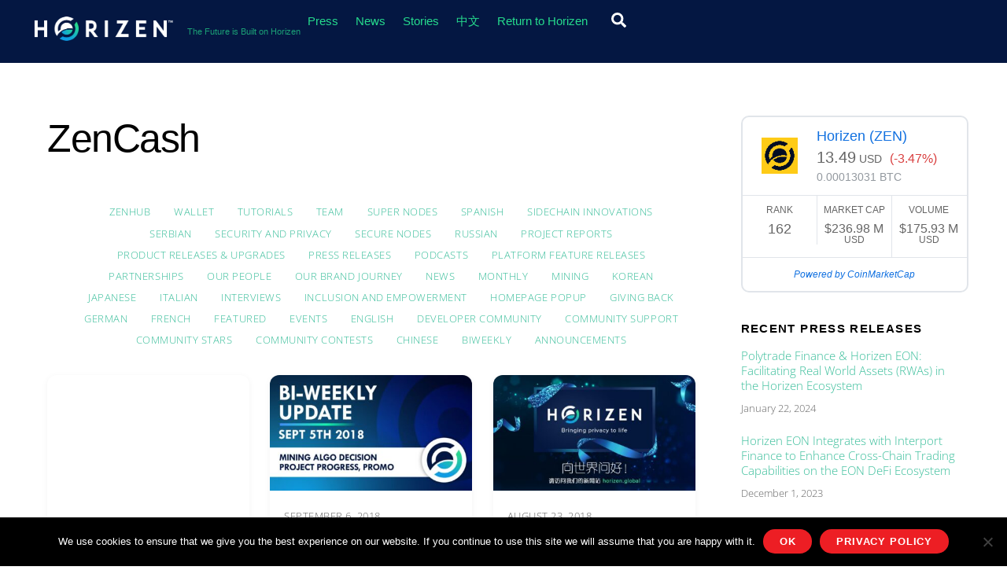

--- FILE ---
content_type: text/html; charset=UTF-8
request_url: https://blog.horizen.io/tag/zencash/
body_size: 30939
content:
<!DOCTYPE html>
<html lang="en-US">
<head>
        <meta charset="UTF-8">
        <meta name="viewport" content="width=device-width, initial-scale=1, minimum-scale=1">
        <style id="tb_inline_styles" data-no-optimize="1">.tb_animation_on{overflow-x:hidden}.themify_builder .wow{visibility:hidden;animation-fill-mode:both}[data-tf-animation]{will-change:transform,opacity,visibility}.themify_builder .tf_lax_done{transition-duration:.8s;transition-timing-function:cubic-bezier(.165,.84,.44,1)}[data-sticky-active].tb_sticky_scroll_active{z-index:1}[data-sticky-active].tb_sticky_scroll_active .hide-on-stick{display:none}@media(min-width:1025px){.hide-desktop{width:0!important;height:0!important;padding:0!important;visibility:hidden!important;margin:0!important;display:table-column!important;background:0!important;content-visibility:hidden;overflow:hidden!important}}@media(min-width:769px) and (max-width:1024px){.hide-tablet_landscape{width:0!important;height:0!important;padding:0!important;visibility:hidden!important;margin:0!important;display:table-column!important;background:0!important;content-visibility:hidden;overflow:hidden!important}}@media(min-width:481px) and (max-width:768px){.hide-tablet{width:0!important;height:0!important;padding:0!important;visibility:hidden!important;margin:0!important;display:table-column!important;background:0!important;content-visibility:hidden;overflow:hidden!important}}@media(max-width:480px){.hide-mobile{width:0!important;height:0!important;padding:0!important;visibility:hidden!important;margin:0!important;display:table-column!important;background:0!important;content-visibility:hidden;overflow:hidden!important}}div.row_inner,div.module_subrow{--gutter:3.2%;--narrow:1.6%;--none:0%;}@media(max-width:768px){div.module-gallery-grid{--galn:var(--galt)}}@media(max-width:480px){
                .themify_map.tf_map_loaded{width:100%!important}
                .ui.builder_button,.ui.nav li a{padding:.525em 1.15em}
                .fullheight>.row_inner:not(.tb_col_count_1){min-height:0}
                div.module-gallery-grid{--galn:var(--galm);gap:8px}
            }</style><noscript><style>.themify_builder .wow,.wow .tf_lazy{visibility:visible!important}</style></noscript>            <style id="tf_lazy_style" data-no-optimize="1">
                .tf_svg_lazy{
                    content-visibility:auto;
                    background-size:100% 25%!important;
                    background-repeat:no-repeat!important;
                    background-position:0 0, 0 33.4%,0 66.6%,0 100%!important;
                    transition:filter .3s linear!important;
                    filter:blur(25px)!important;                    transform:translateZ(0)
                }
                .tf_svg_lazy_loaded{
                    filter:blur(0)!important
                }
                [data-lazy]:is(.module,.module_row:not(.tb_first)),.module[data-lazy] .ui,.module_row[data-lazy]:not(.tb_first):is(>.row_inner,.module_column[data-lazy],.module_subrow[data-lazy]){
                    background-image:none!important
                }
            </style>
            <noscript>
                <style>
                    .tf_svg_lazy{
                        display:none!important
                    }
                </style>
            </noscript>
                    <style id="tf_lazy_common" data-no-optimize="1">
                        img{
                max-width:100%;
                height:auto
            }
                                    :where(.tf_in_flx,.tf_flx){display:inline-flex;flex-wrap:wrap;place-items:center}
            .tf_fa,:is(em,i) tf-lottie{display:inline-block;vertical-align:middle}:is(em,i) tf-lottie{width:1.5em;height:1.5em}.tf_fa{width:1em;height:1em;stroke-width:0;stroke:currentColor;overflow:visible;fill:currentColor;pointer-events:none;text-rendering:optimizeSpeed;buffered-rendering:static}#tf_svg symbol{overflow:visible}:where(.tf_lazy){position:relative;visibility:visible;display:block;opacity:.3}.wow .tf_lazy:not(.tf_swiper-slide){visibility:hidden;opacity:1}div.tf_audio_lazy audio{visibility:hidden;height:0;display:inline}.mejs-container{visibility:visible}.tf_iframe_lazy{transition:opacity .3s ease-in-out;min-height:10px}:where(.tf_flx),.tf_swiper-wrapper{display:flex}.tf_swiper-slide{flex-shrink:0;opacity:0;width:100%;height:100%}.tf_swiper-wrapper>br,.tf_lazy.tf_swiper-wrapper .tf_lazy:after,.tf_lazy.tf_swiper-wrapper .tf_lazy:before{display:none}.tf_lazy:after,.tf_lazy:before{content:'';display:inline-block;position:absolute;width:10px!important;height:10px!important;margin:0 3px;top:50%!important;inset-inline:auto 50%!important;border-radius:100%;background-color:currentColor;visibility:visible;animation:tf-hrz-loader infinite .75s cubic-bezier(.2,.68,.18,1.08)}.tf_lazy:after{width:6px!important;height:6px!important;inset-inline:50% auto!important;margin-top:3px;animation-delay:-.4s}@keyframes tf-hrz-loader{0%,100%{transform:scale(1);opacity:1}50%{transform:scale(.1);opacity:.6}}.tf_lazy_lightbox{position:fixed;background:rgba(11,11,11,.8);color:#ccc;top:0;left:0;display:flex;align-items:center;justify-content:center;z-index:999}.tf_lazy_lightbox .tf_lazy:after,.tf_lazy_lightbox .tf_lazy:before{background:#fff}.tf_vd_lazy,tf-lottie{display:flex;flex-wrap:wrap}tf-lottie{aspect-ratio:1.777}.tf_w.tf_vd_lazy video{width:100%;height:auto;position:static;object-fit:cover}
        </style>
        <link type="image/png" href="https://blog.horizen.io/wp-content/uploads/2020/07/Horizen_favicon_256x256.png" rel="apple-touch-icon" /><link type="image/png" href="https://blog.horizen.io/wp-content/uploads/2020/07/Horizen_favicon_256x256.png" rel="icon" /><meta name='robots' content='index, follow, max-image-preview:large, max-snippet:-1, max-video-preview:-1' />
	<style>img:is([sizes="auto" i], [sizes^="auto," i]) { contain-intrinsic-size: 3000px 1500px }</style>
	
	<!-- This site is optimized with the Yoast SEO plugin v26.3 - https://yoast.com/wordpress/plugins/seo/ -->
	<title>ZenCash Archives - Horizen Blog</title>
	<link rel="canonical" href="https://blog.horizen.io/tag/zencash/" />
	<link rel="next" href="https://blog.horizen.io/tag/zencash/page/2/" />
	<meta property="og:locale" content="en_US" />
	<meta property="og:type" content="article" />
	<meta property="og:title" content="ZenCash Archives - Horizen Blog" />
	<meta property="og:url" content="https://blog.horizen.io/tag/zencash/" />
	<meta property="og:site_name" content="Horizen Blog" />
	<meta name="twitter:card" content="summary_large_image" />
	<meta name="twitter:site" content="@horizenglobal" />
	<script type="application/ld+json" class="yoast-schema-graph">{"@context":"https://schema.org","@graph":[{"@type":"CollectionPage","@id":"https://blog.horizen.io/tag/zencash/","url":"https://blog.horizen.io/tag/zencash/","name":"ZenCash Archives - Horizen Blog","isPartOf":{"@id":"https://blog.horizen.io/#website"},"primaryImageOfPage":{"@id":"https://blog.horizen.io/tag/zencash/#primaryimage"},"image":{"@id":"https://blog.horizen.io/tag/zencash/#primaryimage"},"thumbnailUrl":"https://blog.horizen.io/wp-content/uploads/2018/10/Sidechains-whitepaper-video-cover.jpg","breadcrumb":{"@id":"https://blog.horizen.io/tag/zencash/#breadcrumb"},"inLanguage":"en-US"},{"@type":"ImageObject","inLanguage":"en-US","@id":"https://blog.horizen.io/tag/zencash/#primaryimage","url":"https://blog.horizen.io/wp-content/uploads/2018/10/Sidechains-whitepaper-video-cover.jpg","contentUrl":"https://blog.horizen.io/wp-content/uploads/2018/10/Sidechains-whitepaper-video-cover.jpg","width":1280,"height":731},{"@type":"BreadcrumbList","@id":"https://blog.horizen.io/tag/zencash/#breadcrumb","itemListElement":[{"@type":"ListItem","position":1,"name":"Home","item":"https://blog.horizen.io/"},{"@type":"ListItem","position":2,"name":"ZenCash"}]},{"@type":"WebSite","@id":"https://blog.horizen.io/#website","url":"https://blog.horizen.io/","name":"Horizen","description":"The Future is Built on Horizen","publisher":{"@id":"https://blog.horizen.io/#organization"},"potentialAction":[{"@type":"SearchAction","target":{"@type":"EntryPoint","urlTemplate":"https://blog.horizen.io/?s={search_term_string}"},"query-input":{"@type":"PropertyValueSpecification","valueRequired":true,"valueName":"search_term_string"}}],"inLanguage":"en-US"},{"@type":"Organization","@id":"https://blog.horizen.io/#organization","name":"Horizen","url":"https://blog.horizen.io/","logo":{"@type":"ImageObject","inLanguage":"en-US","@id":"https://blog.horizen.io/#/schema/logo/image/","url":"https://blog.horizen.io/wp-content/uploads/2021/12/horizen_logo.jpg","contentUrl":"https://blog.horizen.io/wp-content/uploads/2021/12/horizen_logo.jpg","width":1920,"height":510,"caption":"Horizen"},"image":{"@id":"https://blog.horizen.io/#/schema/logo/image/"},"sameAs":["https://www.facebook.com/horizenglobal","https://x.com/horizenglobal","https://www.instagram.com/horizenglobal/","https://www.linkedin.com/company/horizenofficial/","https://www.youtube.com/horizen"]}]}</script>
	<!-- / Yoast SEO plugin. -->


<link rel="alternate" type="application/rss+xml" title="Horizen Blog &raquo; Feed" href="https://blog.horizen.io/feed/" />
<link rel="alternate" type="application/rss+xml" title="Horizen Blog &raquo; Comments Feed" href="https://blog.horizen.io/comments/feed/" />
<link rel="alternate" type="application/rss+xml" title="Horizen Blog &raquo; ZenCash Tag Feed" href="https://blog.horizen.io/tag/zencash/feed/" />
<style id='wp-emoji-styles-inline-css'>

	img.wp-smiley, img.emoji {
		display: inline !important;
		border: none !important;
		box-shadow: none !important;
		height: 1em !important;
		width: 1em !important;
		margin: 0 0.07em !important;
		vertical-align: -0.1em !important;
		background: none !important;
		padding: 0 !important;
	}
</style>
<style id='global-styles-inline-css'>
:root{--wp--preset--aspect-ratio--square: 1;--wp--preset--aspect-ratio--4-3: 4/3;--wp--preset--aspect-ratio--3-4: 3/4;--wp--preset--aspect-ratio--3-2: 3/2;--wp--preset--aspect-ratio--2-3: 2/3;--wp--preset--aspect-ratio--16-9: 16/9;--wp--preset--aspect-ratio--9-16: 9/16;--wp--preset--color--black: #000000;--wp--preset--color--cyan-bluish-gray: #abb8c3;--wp--preset--color--white: #ffffff;--wp--preset--color--pale-pink: #f78da7;--wp--preset--color--vivid-red: #cf2e2e;--wp--preset--color--luminous-vivid-orange: #ff6900;--wp--preset--color--luminous-vivid-amber: #fcb900;--wp--preset--color--light-green-cyan: #7bdcb5;--wp--preset--color--vivid-green-cyan: #00d084;--wp--preset--color--pale-cyan-blue: #8ed1fc;--wp--preset--color--vivid-cyan-blue: #0693e3;--wp--preset--color--vivid-purple: #9b51e0;--wp--preset--gradient--vivid-cyan-blue-to-vivid-purple: linear-gradient(135deg,rgba(6,147,227,1) 0%,rgb(155,81,224) 100%);--wp--preset--gradient--light-green-cyan-to-vivid-green-cyan: linear-gradient(135deg,rgb(122,220,180) 0%,rgb(0,208,130) 100%);--wp--preset--gradient--luminous-vivid-amber-to-luminous-vivid-orange: linear-gradient(135deg,rgba(252,185,0,1) 0%,rgba(255,105,0,1) 100%);--wp--preset--gradient--luminous-vivid-orange-to-vivid-red: linear-gradient(135deg,rgba(255,105,0,1) 0%,rgb(207,46,46) 100%);--wp--preset--gradient--very-light-gray-to-cyan-bluish-gray: linear-gradient(135deg,rgb(238,238,238) 0%,rgb(169,184,195) 100%);--wp--preset--gradient--cool-to-warm-spectrum: linear-gradient(135deg,rgb(74,234,220) 0%,rgb(151,120,209) 20%,rgb(207,42,186) 40%,rgb(238,44,130) 60%,rgb(251,105,98) 80%,rgb(254,248,76) 100%);--wp--preset--gradient--blush-light-purple: linear-gradient(135deg,rgb(255,206,236) 0%,rgb(152,150,240) 100%);--wp--preset--gradient--blush-bordeaux: linear-gradient(135deg,rgb(254,205,165) 0%,rgb(254,45,45) 50%,rgb(107,0,62) 100%);--wp--preset--gradient--luminous-dusk: linear-gradient(135deg,rgb(255,203,112) 0%,rgb(199,81,192) 50%,rgb(65,88,208) 100%);--wp--preset--gradient--pale-ocean: linear-gradient(135deg,rgb(255,245,203) 0%,rgb(182,227,212) 50%,rgb(51,167,181) 100%);--wp--preset--gradient--electric-grass: linear-gradient(135deg,rgb(202,248,128) 0%,rgb(113,206,126) 100%);--wp--preset--gradient--midnight: linear-gradient(135deg,rgb(2,3,129) 0%,rgb(40,116,252) 100%);--wp--preset--font-size--small: 13px;--wp--preset--font-size--medium: clamp(14px, 0.875rem + ((1vw - 3.2px) * 0.469), 20px);--wp--preset--font-size--large: clamp(22.041px, 1.378rem + ((1vw - 3.2px) * 1.091), 36px);--wp--preset--font-size--x-large: clamp(25.014px, 1.563rem + ((1vw - 3.2px) * 1.327), 42px);--wp--preset--font-family--system-font: -apple-system,BlinkMacSystemFont,"Segoe UI",Roboto,Oxygen-Sans,Ubuntu,Cantarell,"Helvetica Neue",sans-serif;--wp--preset--spacing--20: 0.44rem;--wp--preset--spacing--30: 0.67rem;--wp--preset--spacing--40: 1rem;--wp--preset--spacing--50: 1.5rem;--wp--preset--spacing--60: 2.25rem;--wp--preset--spacing--70: 3.38rem;--wp--preset--spacing--80: 5.06rem;--wp--preset--shadow--natural: 6px 6px 9px rgba(0, 0, 0, 0.2);--wp--preset--shadow--deep: 12px 12px 50px rgba(0, 0, 0, 0.4);--wp--preset--shadow--sharp: 6px 6px 0px rgba(0, 0, 0, 0.2);--wp--preset--shadow--outlined: 6px 6px 0px -3px rgba(255, 255, 255, 1), 6px 6px rgba(0, 0, 0, 1);--wp--preset--shadow--crisp: 6px 6px 0px rgba(0, 0, 0, 1);}:where(body) { margin: 0; }.wp-site-blocks > .alignleft { float: left; margin-right: 2em; }.wp-site-blocks > .alignright { float: right; margin-left: 2em; }.wp-site-blocks > .aligncenter { justify-content: center; margin-left: auto; margin-right: auto; }:where(.wp-site-blocks) > * { margin-block-start: 24px; margin-block-end: 0; }:where(.wp-site-blocks) > :first-child { margin-block-start: 0; }:where(.wp-site-blocks) > :last-child { margin-block-end: 0; }:root { --wp--style--block-gap: 24px; }:root :where(.is-layout-flow) > :first-child{margin-block-start: 0;}:root :where(.is-layout-flow) > :last-child{margin-block-end: 0;}:root :where(.is-layout-flow) > *{margin-block-start: 24px;margin-block-end: 0;}:root :where(.is-layout-constrained) > :first-child{margin-block-start: 0;}:root :where(.is-layout-constrained) > :last-child{margin-block-end: 0;}:root :where(.is-layout-constrained) > *{margin-block-start: 24px;margin-block-end: 0;}:root :where(.is-layout-flex){gap: 24px;}:root :where(.is-layout-grid){gap: 24px;}.is-layout-flow > .alignleft{float: left;margin-inline-start: 0;margin-inline-end: 2em;}.is-layout-flow > .alignright{float: right;margin-inline-start: 2em;margin-inline-end: 0;}.is-layout-flow > .aligncenter{margin-left: auto !important;margin-right: auto !important;}.is-layout-constrained > .alignleft{float: left;margin-inline-start: 0;margin-inline-end: 2em;}.is-layout-constrained > .alignright{float: right;margin-inline-start: 2em;margin-inline-end: 0;}.is-layout-constrained > .aligncenter{margin-left: auto !important;margin-right: auto !important;}.is-layout-constrained > :where(:not(.alignleft):not(.alignright):not(.alignfull)){margin-left: auto !important;margin-right: auto !important;}body .is-layout-flex{display: flex;}.is-layout-flex{flex-wrap: wrap;align-items: center;}.is-layout-flex > :is(*, div){margin: 0;}body .is-layout-grid{display: grid;}.is-layout-grid > :is(*, div){margin: 0;}body{font-family: var(--wp--preset--font-family--system-font);font-size: var(--wp--preset--font-size--medium);line-height: 1.6;padding-top: 0px;padding-right: 0px;padding-bottom: 0px;padding-left: 0px;}a:where(:not(.wp-element-button)){text-decoration: underline;}:root :where(.wp-element-button, .wp-block-button__link){background-color: #32373c;border-width: 0;color: #fff;font-family: inherit;font-size: inherit;line-height: inherit;padding: calc(0.667em + 2px) calc(1.333em + 2px);text-decoration: none;}.has-black-color{color: var(--wp--preset--color--black) !important;}.has-cyan-bluish-gray-color{color: var(--wp--preset--color--cyan-bluish-gray) !important;}.has-white-color{color: var(--wp--preset--color--white) !important;}.has-pale-pink-color{color: var(--wp--preset--color--pale-pink) !important;}.has-vivid-red-color{color: var(--wp--preset--color--vivid-red) !important;}.has-luminous-vivid-orange-color{color: var(--wp--preset--color--luminous-vivid-orange) !important;}.has-luminous-vivid-amber-color{color: var(--wp--preset--color--luminous-vivid-amber) !important;}.has-light-green-cyan-color{color: var(--wp--preset--color--light-green-cyan) !important;}.has-vivid-green-cyan-color{color: var(--wp--preset--color--vivid-green-cyan) !important;}.has-pale-cyan-blue-color{color: var(--wp--preset--color--pale-cyan-blue) !important;}.has-vivid-cyan-blue-color{color: var(--wp--preset--color--vivid-cyan-blue) !important;}.has-vivid-purple-color{color: var(--wp--preset--color--vivid-purple) !important;}.has-black-background-color{background-color: var(--wp--preset--color--black) !important;}.has-cyan-bluish-gray-background-color{background-color: var(--wp--preset--color--cyan-bluish-gray) !important;}.has-white-background-color{background-color: var(--wp--preset--color--white) !important;}.has-pale-pink-background-color{background-color: var(--wp--preset--color--pale-pink) !important;}.has-vivid-red-background-color{background-color: var(--wp--preset--color--vivid-red) !important;}.has-luminous-vivid-orange-background-color{background-color: var(--wp--preset--color--luminous-vivid-orange) !important;}.has-luminous-vivid-amber-background-color{background-color: var(--wp--preset--color--luminous-vivid-amber) !important;}.has-light-green-cyan-background-color{background-color: var(--wp--preset--color--light-green-cyan) !important;}.has-vivid-green-cyan-background-color{background-color: var(--wp--preset--color--vivid-green-cyan) !important;}.has-pale-cyan-blue-background-color{background-color: var(--wp--preset--color--pale-cyan-blue) !important;}.has-vivid-cyan-blue-background-color{background-color: var(--wp--preset--color--vivid-cyan-blue) !important;}.has-vivid-purple-background-color{background-color: var(--wp--preset--color--vivid-purple) !important;}.has-black-border-color{border-color: var(--wp--preset--color--black) !important;}.has-cyan-bluish-gray-border-color{border-color: var(--wp--preset--color--cyan-bluish-gray) !important;}.has-white-border-color{border-color: var(--wp--preset--color--white) !important;}.has-pale-pink-border-color{border-color: var(--wp--preset--color--pale-pink) !important;}.has-vivid-red-border-color{border-color: var(--wp--preset--color--vivid-red) !important;}.has-luminous-vivid-orange-border-color{border-color: var(--wp--preset--color--luminous-vivid-orange) !important;}.has-luminous-vivid-amber-border-color{border-color: var(--wp--preset--color--luminous-vivid-amber) !important;}.has-light-green-cyan-border-color{border-color: var(--wp--preset--color--light-green-cyan) !important;}.has-vivid-green-cyan-border-color{border-color: var(--wp--preset--color--vivid-green-cyan) !important;}.has-pale-cyan-blue-border-color{border-color: var(--wp--preset--color--pale-cyan-blue) !important;}.has-vivid-cyan-blue-border-color{border-color: var(--wp--preset--color--vivid-cyan-blue) !important;}.has-vivid-purple-border-color{border-color: var(--wp--preset--color--vivid-purple) !important;}.has-vivid-cyan-blue-to-vivid-purple-gradient-background{background: var(--wp--preset--gradient--vivid-cyan-blue-to-vivid-purple) !important;}.has-light-green-cyan-to-vivid-green-cyan-gradient-background{background: var(--wp--preset--gradient--light-green-cyan-to-vivid-green-cyan) !important;}.has-luminous-vivid-amber-to-luminous-vivid-orange-gradient-background{background: var(--wp--preset--gradient--luminous-vivid-amber-to-luminous-vivid-orange) !important;}.has-luminous-vivid-orange-to-vivid-red-gradient-background{background: var(--wp--preset--gradient--luminous-vivid-orange-to-vivid-red) !important;}.has-very-light-gray-to-cyan-bluish-gray-gradient-background{background: var(--wp--preset--gradient--very-light-gray-to-cyan-bluish-gray) !important;}.has-cool-to-warm-spectrum-gradient-background{background: var(--wp--preset--gradient--cool-to-warm-spectrum) !important;}.has-blush-light-purple-gradient-background{background: var(--wp--preset--gradient--blush-light-purple) !important;}.has-blush-bordeaux-gradient-background{background: var(--wp--preset--gradient--blush-bordeaux) !important;}.has-luminous-dusk-gradient-background{background: var(--wp--preset--gradient--luminous-dusk) !important;}.has-pale-ocean-gradient-background{background: var(--wp--preset--gradient--pale-ocean) !important;}.has-electric-grass-gradient-background{background: var(--wp--preset--gradient--electric-grass) !important;}.has-midnight-gradient-background{background: var(--wp--preset--gradient--midnight) !important;}.has-small-font-size{font-size: var(--wp--preset--font-size--small) !important;}.has-medium-font-size{font-size: var(--wp--preset--font-size--medium) !important;}.has-large-font-size{font-size: var(--wp--preset--font-size--large) !important;}.has-x-large-font-size{font-size: var(--wp--preset--font-size--x-large) !important;}.has-system-font-font-family{font-family: var(--wp--preset--font-family--system-font) !important;}
:root :where(.wp-block-pullquote){font-size: clamp(0.984em, 0.984rem + ((1vw - 0.2em) * 0.645), 1.5em);line-height: 1.6;}
</style>
<link rel="preload" href="https://blog.horizen.io/wp-content/plugins/cookie-notice/css/front.min.css" as="style"><link rel='stylesheet' id='cookie-notice-front-css' href='https://blog.horizen.io/wp-content/plugins/cookie-notice/css/front.min.css' media='all' />
<link rel="preload" href="https://blog.horizen.io/wp-content/plugins/mailchimp-for-wp/assets/css/form-themes.css" as="style"><link rel='stylesheet' id='mc4wp-form-themes-css' href='https://blog.horizen.io/wp-content/plugins/mailchimp-for-wp/assets/css/form-themes.css' media='all' />
<link rel="preload" href="https://blog.horizen.io/wp-content/plugins/themify-shortcodes/assets/styles.css" as="style"><link rel='stylesheet' id='themify-shortcodes-css' href='https://blog.horizen.io/wp-content/plugins/themify-shortcodes/assets/styles.css' media='all' />
<script src="https://blog.horizen.io/wp-includes/js/jquery/jquery.min.js" id="jquery-core-js"></script>
<script src="https://blog.horizen.io/wp-includes/js/jquery/jquery-migrate.min.js" id="jquery-migrate-js"></script>
<script id="cookie-notice-front-js-before">
var cnArgs = {"ajaxUrl":"https:\/\/blog.horizen.io\/wp-admin\/admin-ajax.php","nonce":"a618d46fc1","hideEffect":"fade","position":"bottom","onScroll":false,"onScrollOffset":100,"onClick":false,"cookieName":"cookie_notice_accepted","cookieTime":2592000,"cookieTimeRejected":2592000,"globalCookie":false,"redirection":false,"cache":false,"revokeCookies":false,"revokeCookiesOpt":"automatic"};
</script>
<script src="https://blog.horizen.io/wp-content/plugins/cookie-notice/js/front.min.js" id="cookie-notice-front-js"></script>
<link rel="https://api.w.org/" href="https://blog.horizen.io/wp-json/" /><link rel="alternate" title="JSON" type="application/json" href="https://blog.horizen.io/wp-json/wp/v2/tags/8" /><link rel="EditURI" type="application/rsd+xml" title="RSD" href="https://blog.horizen.io/xmlrpc.php?rsd" />
	<link rel="preconnect" href="https://fonts.googleapis.com">
	<link rel="preconnect" href="https://fonts.gstatic.com">
	<meta name="generator" content="Site Kit by Google 1.165.0" /><!-- Google Tag Manager -->
<script>(function(w,d,s,l,i){w[l]=w[l]||[];w[l].push({'gtm.start':
new Date().getTime(),event:'gtm.js'});var f=d.getElementsByTagName(s)[0],
j=d.createElement(s),dl=l!='dataLayer'?'&l='+l:'';j.async=true;j.src=
'https://www.googletagmanager.com/gtm.js?id='+i+dl;f.parentNode.insertBefore(j,f);
})(window,document,'script','dataLayer','GTM-PRZRGCG');</script>
<!-- End Google Tag Manager -->

<script type="text/javascript">(function(o){var b="https://rapidzebra.io/anywhere/",t="c782e53f91974697a97448648146e01baee87cc9b0a74f81ba84c7959cac01c8",a=window.AutopilotAnywhere={_runQueue:[],run:function(){this._runQueue.push(arguments);}},c=encodeURIComponent,s="SCRIPT",d=document,l=d.getElementsByTagName(s)[0],p="t="+c(d.title||"")+"&u="+c(d.location.href||"")+"&r="+c(d.referrer||""),j="text/javascript",z,y;if(!window.Autopilot) window.Autopilot=a;if(o.app) p="devmode=true&"+p;z=function(src,asy){var e=d.createElement(s);e.src=src;e.type=j;e.async=asy;l.parentNode.insertBefore(e,l);};y=function(){z(b+t+'?'+p,true);};if(window.attachEvent){window.attachEvent("onload",y);}else{window.addEventListener("load",y,false);}})({});</script>
	<style>
	@keyframes themifyAnimatedBG{
		0%{background-color:#33baab}100%{background-color:#e33b9e}50%{background-color:#4961d7}33.3%{background-color:#2ea85c}25%{background-color:#2bb8ed}20%{background-color:#dd5135}
	}
	.module_row.animated-bg{
		animation:themifyAnimatedBG 30000ms infinite alternate
	}
	</style>
	<style>
	span.oe_textdirection { unicode-bidi: bidi-override; direction: rtl; }
	span.oe_displaynone { display: none; }
</style>
<!-- Global site tag (gtag.js) - Google Analytics -->
<script async src="https://www.googletagmanager.com/gtag/js?id=UA-104158206-2"></script>
<script>
  window.dataLayer = window.dataLayer || [];
  function gtag(){dataLayer.push(arguments);}
  gtag('js', new Date());

  gtag('config', 'UA-104158206-2');
</script>
<style>#mailchimp-top-bar form,#mailchimp-top-bar input,#mailchimp-top-bar label{box-shadow:none;box-sizing:border-box;float:none;font-size:100%;height:auto;line-height:normal;margin:0;outline:0;padding:0;text-shadow:none;vertical-align:middle}#mailchimp-top-bar input,#mailchimp-top-bar label{display:inline-block!important;vertical-align:middle!important;width:auto}#mailchimp-top-bar form{margin:0!important;padding:0!important;text-align:center}#mailchimp-top-bar label{margin:0 6px 0 0}#mailchimp-top-bar .mctb-button,#mailchimp-top-bar .mctb-email,#mailchimp-top-bar input,#mailchimp-top-bar input[type=email],#mailchimp-top-bar input[type=text]{background:#fff;border:1px solid #fff;height:auto;margin:0 0 0 6px}#mailchimp-top-bar .mctb-email{max-width:240px!important;width:100%}#mailchimp-top-bar .mctb-button{cursor:pointer;margin-left:0}#mailchimp-top-bar .mctb-email-confirm{display:none!important}#mailchimp-top-bar.mctb-small{font-size:10px}#mailchimp-top-bar.mctb-small .mctb-bar{padding:5px 6px}#mailchimp-top-bar.mctb-small .mctb-button{padding:4px 12px}#mailchimp-top-bar.mctb-small .mctb-email,#mailchimp-top-bar.mctb-small .mctb-label,#mailchimp-top-bar.mctb-small input{padding:4px 6px!important}#mailchimp-top-bar.mctb-small input,#mailchimp-top-bar.mctb-small label{font-size:12px}#mailchimp-top-bar.mctb-small .mctb-close{font-size:16px;padding:4px 12px}#mailchimp-top-bar.mctb-medium{font-size:12.5px}#mailchimp-top-bar.mctb-medium .mctb-bar{padding:6.25px 7.5px}#mailchimp-top-bar.mctb-medium .mctb-button{padding:5px 15px}#mailchimp-top-bar.mctb-medium .mctb-email,#mailchimp-top-bar.mctb-medium .mctb-label,#mailchimp-top-bar.mctb-medium input{padding:5px 7.5px!important}#mailchimp-top-bar.mctb-medium input,#mailchimp-top-bar.mctb-medium label{font-size:15px}#mailchimp-top-bar.mctb-medium .mctb-close{font-size:20px;padding:5px 15px}#mailchimp-top-bar.mctb-big{font-size:15px}#mailchimp-top-bar.mctb-big .mctb-bar{padding:7.5px 9px}#mailchimp-top-bar.mctb-big .mctb-button{padding:6px 18px}#mailchimp-top-bar.mctb-big .mctb-email,#mailchimp-top-bar.mctb-big .mctb-label,#mailchimp-top-bar.mctb-big input{padding:6px 9px!important}#mailchimp-top-bar.mctb-big input,#mailchimp-top-bar.mctb-big label{font-size:18px}#mailchimp-top-bar.mctb-big .mctb-close{font-size:24px;padding:6px 18px}@media (max-width:580px){#mailchimp-top-bar .mctb-email,#mailchimp-top-bar .mctb-label,#mailchimp-top-bar input,#mailchimp-top-bar label{max-width:100%!important;width:100%}#mailchimp-top-bar .mctb-email,#mailchimp-top-bar input{margin:6px 0 0!important}}@media (max-width:860px){#mailchimp-top-bar.multiple-input-fields .mctb-label{display:block!important;margin:0 0 6px}}.admin-bar .mctb{z-index:99998}.admin-bar .mctb-position-top{top:32px}@media screen and (max-width:782px){.admin-bar .mctb-position-top{top:46px}}@media screen and (max-width:600px){.admin-bar .mctb-position-top.mctb-sticky{top:0}}.mctb{background:transparent;left:0;margin:0;position:absolute;right:0;text-align:center;top:0;width:100%;z-index:100000}.mctb-bar{overflow:hidden;position:relative;width:100%}.mctb-sticky{position:fixed}.mctb-position-bottom{bottom:0;position:fixed;top:auto}.mctb-position-bottom .mctb-bar{clear:both}.mctb-response{left:0;position:absolute;top:0;transition-duration:.8s;width:100%;z-index:100}.mctb-close{clear:both;cursor:pointer;display:inline-block;float:right;line-height:normal;margin-right:12px;z-index:10}.mctb-icon-inside-bar.mctb-position-bottom .mctb-bar{bottom:0;position:absolute}.mctb-icon-inside-bar .mctb-close{float:none;position:absolute;right:0;top:0}.mctb-bar,.mctb-response,.mctb-close{background:#0e9de5!important;}.mctb-bar,.mctb-label,.mctb-close{color:#ffffff!important;}.mctb-button{background:#ffffff!important;border-color:#ffffff!important;}.mctb-email:focus{outline-color:#ffffff!important;}.mctb-button{color: #0e9de5!important;}</style>
<link rel="icon" href="https://blog.horizen.io/wp-content/uploads/2023/02/cropped-Horizen_favicon_256x256-32x32.png" sizes="32x32" />
<link rel="icon" href="https://blog.horizen.io/wp-content/uploads/2023/02/cropped-Horizen_favicon_256x256-192x192.png" sizes="192x192" />
<link rel="apple-touch-icon" href="https://blog.horizen.io/wp-content/uploads/2023/02/cropped-Horizen_favicon_256x256-180x180.png" />
<meta name="msapplication-TileImage" content="https://blog.horizen.io/wp-content/uploads/2023/02/cropped-Horizen_favicon_256x256-270x270.png" />
<link rel="prefetch" href="https://blog.horizen.io/wp-content/themes/themify-ultra/js/themify-script.js?ver=8.0.6" as="script" fetchpriority="low"><link rel="prefetch" href="https://blog.horizen.io/wp-content/themes/themify-ultra/themify/js/modules/themify-sidemenu.js?ver=8.1.8" as="script" fetchpriority="low"><link rel="preload" href="https://blog.horizen.io/wp-content/uploads/2020/01/horizen_tm_hrz_rgb_rev.png" as="image"><link rel="prefetch" href="https://blog.horizen.io/wp-content/themes/themify-ultra/themify/js/modules/isotop.js?ver=8.1.8" as="script" fetchpriority="low"><style id="tf_gf_fonts_style">@font-face{font-family:'Open Sans';font-style:italic;font-weight:300;font-stretch:100%;font-display:swap;src:url(https://fonts.gstatic.com/s/opensans/v44/memtYaGs126MiZpBA-UFUIcVXSCEkx2cmqvXlWqWtE6F15M.woff2) format('woff2');unicode-range:U+0460-052F,U+1C80-1C8A,U+20B4,U+2DE0-2DFF,U+A640-A69F,U+FE2E-FE2F;}@font-face{font-family:'Open Sans';font-style:italic;font-weight:300;font-stretch:100%;font-display:swap;src:url(https://fonts.gstatic.com/s/opensans/v44/memtYaGs126MiZpBA-UFUIcVXSCEkx2cmqvXlWqWvU6F15M.woff2) format('woff2');unicode-range:U+0301,U+0400-045F,U+0490-0491,U+04B0-04B1,U+2116;}@font-face{font-family:'Open Sans';font-style:italic;font-weight:300;font-stretch:100%;font-display:swap;src:url(https://fonts.gstatic.com/s/opensans/v44/memtYaGs126MiZpBA-UFUIcVXSCEkx2cmqvXlWqWtU6F15M.woff2) format('woff2');unicode-range:U+1F00-1FFF;}@font-face{font-family:'Open Sans';font-style:italic;font-weight:300;font-stretch:100%;font-display:swap;src:url(https://fonts.gstatic.com/s/opensans/v44/memtYaGs126MiZpBA-UFUIcVXSCEkx2cmqvXlWqWuk6F15M.woff2) format('woff2');unicode-range:U+0370-0377,U+037A-037F,U+0384-038A,U+038C,U+038E-03A1,U+03A3-03FF;}@font-face{font-family:'Open Sans';font-style:italic;font-weight:300;font-stretch:100%;font-display:swap;src:url(https://fonts.gstatic.com/s/opensans/v44/memtYaGs126MiZpBA-UFUIcVXSCEkx2cmqvXlWqWu06F15M.woff2) format('woff2');unicode-range:U+0307-0308,U+0590-05FF,U+200C-2010,U+20AA,U+25CC,U+FB1D-FB4F;}@font-face{font-family:'Open Sans';font-style:italic;font-weight:300;font-stretch:100%;font-display:swap;src:url(https://fonts.gstatic.com/s/opensans/v44/memtYaGs126MiZpBA-UFUIcVXSCEkx2cmqvXlWqWxU6F15M.woff2) format('woff2');unicode-range:U+0302-0303,U+0305,U+0307-0308,U+0310,U+0312,U+0315,U+031A,U+0326-0327,U+032C,U+032F-0330,U+0332-0333,U+0338,U+033A,U+0346,U+034D,U+0391-03A1,U+03A3-03A9,U+03B1-03C9,U+03D1,U+03D5-03D6,U+03F0-03F1,U+03F4-03F5,U+2016-2017,U+2034-2038,U+203C,U+2040,U+2043,U+2047,U+2050,U+2057,U+205F,U+2070-2071,U+2074-208E,U+2090-209C,U+20D0-20DC,U+20E1,U+20E5-20EF,U+2100-2112,U+2114-2115,U+2117-2121,U+2123-214F,U+2190,U+2192,U+2194-21AE,U+21B0-21E5,U+21F1-21F2,U+21F4-2211,U+2213-2214,U+2216-22FF,U+2308-230B,U+2310,U+2319,U+231C-2321,U+2336-237A,U+237C,U+2395,U+239B-23B7,U+23D0,U+23DC-23E1,U+2474-2475,U+25AF,U+25B3,U+25B7,U+25BD,U+25C1,U+25CA,U+25CC,U+25FB,U+266D-266F,U+27C0-27FF,U+2900-2AFF,U+2B0E-2B11,U+2B30-2B4C,U+2BFE,U+3030,U+FF5B,U+FF5D,U+1D400-1D7FF,U+1EE00-1EEFF;}@font-face{font-family:'Open Sans';font-style:italic;font-weight:300;font-stretch:100%;font-display:swap;src:url(https://fonts.gstatic.com/s/opensans/v44/memtYaGs126MiZpBA-UFUIcVXSCEkx2cmqvXlWqW106F15M.woff2) format('woff2');unicode-range:U+0001-000C,U+000E-001F,U+007F-009F,U+20DD-20E0,U+20E2-20E4,U+2150-218F,U+2190,U+2192,U+2194-2199,U+21AF,U+21E6-21F0,U+21F3,U+2218-2219,U+2299,U+22C4-22C6,U+2300-243F,U+2440-244A,U+2460-24FF,U+25A0-27BF,U+2800-28FF,U+2921-2922,U+2981,U+29BF,U+29EB,U+2B00-2BFF,U+4DC0-4DFF,U+FFF9-FFFB,U+10140-1018E,U+10190-1019C,U+101A0,U+101D0-101FD,U+102E0-102FB,U+10E60-10E7E,U+1D2C0-1D2D3,U+1D2E0-1D37F,U+1F000-1F0FF,U+1F100-1F1AD,U+1F1E6-1F1FF,U+1F30D-1F30F,U+1F315,U+1F31C,U+1F31E,U+1F320-1F32C,U+1F336,U+1F378,U+1F37D,U+1F382,U+1F393-1F39F,U+1F3A7-1F3A8,U+1F3AC-1F3AF,U+1F3C2,U+1F3C4-1F3C6,U+1F3CA-1F3CE,U+1F3D4-1F3E0,U+1F3ED,U+1F3F1-1F3F3,U+1F3F5-1F3F7,U+1F408,U+1F415,U+1F41F,U+1F426,U+1F43F,U+1F441-1F442,U+1F444,U+1F446-1F449,U+1F44C-1F44E,U+1F453,U+1F46A,U+1F47D,U+1F4A3,U+1F4B0,U+1F4B3,U+1F4B9,U+1F4BB,U+1F4BF,U+1F4C8-1F4CB,U+1F4D6,U+1F4DA,U+1F4DF,U+1F4E3-1F4E6,U+1F4EA-1F4ED,U+1F4F7,U+1F4F9-1F4FB,U+1F4FD-1F4FE,U+1F503,U+1F507-1F50B,U+1F50D,U+1F512-1F513,U+1F53E-1F54A,U+1F54F-1F5FA,U+1F610,U+1F650-1F67F,U+1F687,U+1F68D,U+1F691,U+1F694,U+1F698,U+1F6AD,U+1F6B2,U+1F6B9-1F6BA,U+1F6BC,U+1F6C6-1F6CF,U+1F6D3-1F6D7,U+1F6E0-1F6EA,U+1F6F0-1F6F3,U+1F6F7-1F6FC,U+1F700-1F7FF,U+1F800-1F80B,U+1F810-1F847,U+1F850-1F859,U+1F860-1F887,U+1F890-1F8AD,U+1F8B0-1F8BB,U+1F8C0-1F8C1,U+1F900-1F90B,U+1F93B,U+1F946,U+1F984,U+1F996,U+1F9E9,U+1FA00-1FA6F,U+1FA70-1FA7C,U+1FA80-1FA89,U+1FA8F-1FAC6,U+1FACE-1FADC,U+1FADF-1FAE9,U+1FAF0-1FAF8,U+1FB00-1FBFF;}@font-face{font-family:'Open Sans';font-style:italic;font-weight:300;font-stretch:100%;font-display:swap;src:url(https://fonts.gstatic.com/s/opensans/v44/memtYaGs126MiZpBA-UFUIcVXSCEkx2cmqvXlWqWtk6F15M.woff2) format('woff2');unicode-range:U+0102-0103,U+0110-0111,U+0128-0129,U+0168-0169,U+01A0-01A1,U+01AF-01B0,U+0300-0301,U+0303-0304,U+0308-0309,U+0323,U+0329,U+1EA0-1EF9,U+20AB;}@font-face{font-family:'Open Sans';font-style:italic;font-weight:300;font-stretch:100%;font-display:swap;src:url(https://fonts.gstatic.com/s/opensans/v44/memtYaGs126MiZpBA-UFUIcVXSCEkx2cmqvXlWqWt06F15M.woff2) format('woff2');unicode-range:U+0100-02BA,U+02BD-02C5,U+02C7-02CC,U+02CE-02D7,U+02DD-02FF,U+0304,U+0308,U+0329,U+1D00-1DBF,U+1E00-1E9F,U+1EF2-1EFF,U+2020,U+20A0-20AB,U+20AD-20C0,U+2113,U+2C60-2C7F,U+A720-A7FF;}@font-face{font-family:'Open Sans';font-style:italic;font-weight:300;font-stretch:100%;font-display:swap;src:url(https://fonts.gstatic.com/s/opensans/v44/memtYaGs126MiZpBA-UFUIcVXSCEkx2cmqvXlWqWuU6F.woff2) format('woff2');unicode-range:U+0000-00FF,U+0131,U+0152-0153,U+02BB-02BC,U+02C6,U+02DA,U+02DC,U+0304,U+0308,U+0329,U+2000-206F,U+20AC,U+2122,U+2191,U+2193,U+2212,U+2215,U+FEFF,U+FFFD;}@font-face{font-family:'Open Sans';font-style:italic;font-stretch:100%;font-display:swap;src:url(https://fonts.gstatic.com/s/opensans/v44/memtYaGs126MiZpBA-UFUIcVXSCEkx2cmqvXlWqWtE6F15M.woff2) format('woff2');unicode-range:U+0460-052F,U+1C80-1C8A,U+20B4,U+2DE0-2DFF,U+A640-A69F,U+FE2E-FE2F;}@font-face{font-family:'Open Sans';font-style:italic;font-stretch:100%;font-display:swap;src:url(https://fonts.gstatic.com/s/opensans/v44/memtYaGs126MiZpBA-UFUIcVXSCEkx2cmqvXlWqWvU6F15M.woff2) format('woff2');unicode-range:U+0301,U+0400-045F,U+0490-0491,U+04B0-04B1,U+2116;}@font-face{font-family:'Open Sans';font-style:italic;font-stretch:100%;font-display:swap;src:url(https://fonts.gstatic.com/s/opensans/v44/memtYaGs126MiZpBA-UFUIcVXSCEkx2cmqvXlWqWtU6F15M.woff2) format('woff2');unicode-range:U+1F00-1FFF;}@font-face{font-family:'Open Sans';font-style:italic;font-stretch:100%;font-display:swap;src:url(https://fonts.gstatic.com/s/opensans/v44/memtYaGs126MiZpBA-UFUIcVXSCEkx2cmqvXlWqWuk6F15M.woff2) format('woff2');unicode-range:U+0370-0377,U+037A-037F,U+0384-038A,U+038C,U+038E-03A1,U+03A3-03FF;}@font-face{font-family:'Open Sans';font-style:italic;font-stretch:100%;font-display:swap;src:url(https://fonts.gstatic.com/s/opensans/v44/memtYaGs126MiZpBA-UFUIcVXSCEkx2cmqvXlWqWu06F15M.woff2) format('woff2');unicode-range:U+0307-0308,U+0590-05FF,U+200C-2010,U+20AA,U+25CC,U+FB1D-FB4F;}@font-face{font-family:'Open Sans';font-style:italic;font-stretch:100%;font-display:swap;src:url(https://fonts.gstatic.com/s/opensans/v44/memtYaGs126MiZpBA-UFUIcVXSCEkx2cmqvXlWqWxU6F15M.woff2) format('woff2');unicode-range:U+0302-0303,U+0305,U+0307-0308,U+0310,U+0312,U+0315,U+031A,U+0326-0327,U+032C,U+032F-0330,U+0332-0333,U+0338,U+033A,U+0346,U+034D,U+0391-03A1,U+03A3-03A9,U+03B1-03C9,U+03D1,U+03D5-03D6,U+03F0-03F1,U+03F4-03F5,U+2016-2017,U+2034-2038,U+203C,U+2040,U+2043,U+2047,U+2050,U+2057,U+205F,U+2070-2071,U+2074-208E,U+2090-209C,U+20D0-20DC,U+20E1,U+20E5-20EF,U+2100-2112,U+2114-2115,U+2117-2121,U+2123-214F,U+2190,U+2192,U+2194-21AE,U+21B0-21E5,U+21F1-21F2,U+21F4-2211,U+2213-2214,U+2216-22FF,U+2308-230B,U+2310,U+2319,U+231C-2321,U+2336-237A,U+237C,U+2395,U+239B-23B7,U+23D0,U+23DC-23E1,U+2474-2475,U+25AF,U+25B3,U+25B7,U+25BD,U+25C1,U+25CA,U+25CC,U+25FB,U+266D-266F,U+27C0-27FF,U+2900-2AFF,U+2B0E-2B11,U+2B30-2B4C,U+2BFE,U+3030,U+FF5B,U+FF5D,U+1D400-1D7FF,U+1EE00-1EEFF;}@font-face{font-family:'Open Sans';font-style:italic;font-stretch:100%;font-display:swap;src:url(https://fonts.gstatic.com/s/opensans/v44/memtYaGs126MiZpBA-UFUIcVXSCEkx2cmqvXlWqW106F15M.woff2) format('woff2');unicode-range:U+0001-000C,U+000E-001F,U+007F-009F,U+20DD-20E0,U+20E2-20E4,U+2150-218F,U+2190,U+2192,U+2194-2199,U+21AF,U+21E6-21F0,U+21F3,U+2218-2219,U+2299,U+22C4-22C6,U+2300-243F,U+2440-244A,U+2460-24FF,U+25A0-27BF,U+2800-28FF,U+2921-2922,U+2981,U+29BF,U+29EB,U+2B00-2BFF,U+4DC0-4DFF,U+FFF9-FFFB,U+10140-1018E,U+10190-1019C,U+101A0,U+101D0-101FD,U+102E0-102FB,U+10E60-10E7E,U+1D2C0-1D2D3,U+1D2E0-1D37F,U+1F000-1F0FF,U+1F100-1F1AD,U+1F1E6-1F1FF,U+1F30D-1F30F,U+1F315,U+1F31C,U+1F31E,U+1F320-1F32C,U+1F336,U+1F378,U+1F37D,U+1F382,U+1F393-1F39F,U+1F3A7-1F3A8,U+1F3AC-1F3AF,U+1F3C2,U+1F3C4-1F3C6,U+1F3CA-1F3CE,U+1F3D4-1F3E0,U+1F3ED,U+1F3F1-1F3F3,U+1F3F5-1F3F7,U+1F408,U+1F415,U+1F41F,U+1F426,U+1F43F,U+1F441-1F442,U+1F444,U+1F446-1F449,U+1F44C-1F44E,U+1F453,U+1F46A,U+1F47D,U+1F4A3,U+1F4B0,U+1F4B3,U+1F4B9,U+1F4BB,U+1F4BF,U+1F4C8-1F4CB,U+1F4D6,U+1F4DA,U+1F4DF,U+1F4E3-1F4E6,U+1F4EA-1F4ED,U+1F4F7,U+1F4F9-1F4FB,U+1F4FD-1F4FE,U+1F503,U+1F507-1F50B,U+1F50D,U+1F512-1F513,U+1F53E-1F54A,U+1F54F-1F5FA,U+1F610,U+1F650-1F67F,U+1F687,U+1F68D,U+1F691,U+1F694,U+1F698,U+1F6AD,U+1F6B2,U+1F6B9-1F6BA,U+1F6BC,U+1F6C6-1F6CF,U+1F6D3-1F6D7,U+1F6E0-1F6EA,U+1F6F0-1F6F3,U+1F6F7-1F6FC,U+1F700-1F7FF,U+1F800-1F80B,U+1F810-1F847,U+1F850-1F859,U+1F860-1F887,U+1F890-1F8AD,U+1F8B0-1F8BB,U+1F8C0-1F8C1,U+1F900-1F90B,U+1F93B,U+1F946,U+1F984,U+1F996,U+1F9E9,U+1FA00-1FA6F,U+1FA70-1FA7C,U+1FA80-1FA89,U+1FA8F-1FAC6,U+1FACE-1FADC,U+1FADF-1FAE9,U+1FAF0-1FAF8,U+1FB00-1FBFF;}@font-face{font-family:'Open Sans';font-style:italic;font-stretch:100%;font-display:swap;src:url(https://fonts.gstatic.com/s/opensans/v44/memtYaGs126MiZpBA-UFUIcVXSCEkx2cmqvXlWqWtk6F15M.woff2) format('woff2');unicode-range:U+0102-0103,U+0110-0111,U+0128-0129,U+0168-0169,U+01A0-01A1,U+01AF-01B0,U+0300-0301,U+0303-0304,U+0308-0309,U+0323,U+0329,U+1EA0-1EF9,U+20AB;}@font-face{font-family:'Open Sans';font-style:italic;font-stretch:100%;font-display:swap;src:url(https://fonts.gstatic.com/s/opensans/v44/memtYaGs126MiZpBA-UFUIcVXSCEkx2cmqvXlWqWt06F15M.woff2) format('woff2');unicode-range:U+0100-02BA,U+02BD-02C5,U+02C7-02CC,U+02CE-02D7,U+02DD-02FF,U+0304,U+0308,U+0329,U+1D00-1DBF,U+1E00-1E9F,U+1EF2-1EFF,U+2020,U+20A0-20AB,U+20AD-20C0,U+2113,U+2C60-2C7F,U+A720-A7FF;}@font-face{font-family:'Open Sans';font-style:italic;font-stretch:100%;font-display:swap;src:url(https://fonts.gstatic.com/s/opensans/v44/memtYaGs126MiZpBA-UFUIcVXSCEkx2cmqvXlWqWuU6F.woff2) format('woff2');unicode-range:U+0000-00FF,U+0131,U+0152-0153,U+02BB-02BC,U+02C6,U+02DA,U+02DC,U+0304,U+0308,U+0329,U+2000-206F,U+20AC,U+2122,U+2191,U+2193,U+2212,U+2215,U+FEFF,U+FFFD;}@font-face{font-family:'Open Sans';font-weight:300;font-stretch:100%;font-display:swap;src:url(https://fonts.gstatic.com/s/opensans/v44/memvYaGs126MiZpBA-UvWbX2vVnXBbObj2OVTSKmu1aB.woff2) format('woff2');unicode-range:U+0460-052F,U+1C80-1C8A,U+20B4,U+2DE0-2DFF,U+A640-A69F,U+FE2E-FE2F;}@font-face{font-family:'Open Sans';font-weight:300;font-stretch:100%;font-display:swap;src:url(https://fonts.gstatic.com/s/opensans/v44/memvYaGs126MiZpBA-UvWbX2vVnXBbObj2OVTSumu1aB.woff2) format('woff2');unicode-range:U+0301,U+0400-045F,U+0490-0491,U+04B0-04B1,U+2116;}@font-face{font-family:'Open Sans';font-weight:300;font-stretch:100%;font-display:swap;src:url(https://fonts.gstatic.com/s/opensans/v44/memvYaGs126MiZpBA-UvWbX2vVnXBbObj2OVTSOmu1aB.woff2) format('woff2');unicode-range:U+1F00-1FFF;}@font-face{font-family:'Open Sans';font-weight:300;font-stretch:100%;font-display:swap;src:url(https://fonts.gstatic.com/s/opensans/v44/memvYaGs126MiZpBA-UvWbX2vVnXBbObj2OVTSymu1aB.woff2) format('woff2');unicode-range:U+0370-0377,U+037A-037F,U+0384-038A,U+038C,U+038E-03A1,U+03A3-03FF;}@font-face{font-family:'Open Sans';font-weight:300;font-stretch:100%;font-display:swap;src:url(https://fonts.gstatic.com/s/opensans/v44/memvYaGs126MiZpBA-UvWbX2vVnXBbObj2OVTS2mu1aB.woff2) format('woff2');unicode-range:U+0307-0308,U+0590-05FF,U+200C-2010,U+20AA,U+25CC,U+FB1D-FB4F;}@font-face{font-family:'Open Sans';font-weight:300;font-stretch:100%;font-display:swap;src:url(https://fonts.gstatic.com/s/opensans/v44/memvYaGs126MiZpBA-UvWbX2vVnXBbObj2OVTVOmu1aB.woff2) format('woff2');unicode-range:U+0302-0303,U+0305,U+0307-0308,U+0310,U+0312,U+0315,U+031A,U+0326-0327,U+032C,U+032F-0330,U+0332-0333,U+0338,U+033A,U+0346,U+034D,U+0391-03A1,U+03A3-03A9,U+03B1-03C9,U+03D1,U+03D5-03D6,U+03F0-03F1,U+03F4-03F5,U+2016-2017,U+2034-2038,U+203C,U+2040,U+2043,U+2047,U+2050,U+2057,U+205F,U+2070-2071,U+2074-208E,U+2090-209C,U+20D0-20DC,U+20E1,U+20E5-20EF,U+2100-2112,U+2114-2115,U+2117-2121,U+2123-214F,U+2190,U+2192,U+2194-21AE,U+21B0-21E5,U+21F1-21F2,U+21F4-2211,U+2213-2214,U+2216-22FF,U+2308-230B,U+2310,U+2319,U+231C-2321,U+2336-237A,U+237C,U+2395,U+239B-23B7,U+23D0,U+23DC-23E1,U+2474-2475,U+25AF,U+25B3,U+25B7,U+25BD,U+25C1,U+25CA,U+25CC,U+25FB,U+266D-266F,U+27C0-27FF,U+2900-2AFF,U+2B0E-2B11,U+2B30-2B4C,U+2BFE,U+3030,U+FF5B,U+FF5D,U+1D400-1D7FF,U+1EE00-1EEFF;}@font-face{font-family:'Open Sans';font-weight:300;font-stretch:100%;font-display:swap;src:url(https://fonts.gstatic.com/s/opensans/v44/memvYaGs126MiZpBA-UvWbX2vVnXBbObj2OVTUGmu1aB.woff2) format('woff2');unicode-range:U+0001-000C,U+000E-001F,U+007F-009F,U+20DD-20E0,U+20E2-20E4,U+2150-218F,U+2190,U+2192,U+2194-2199,U+21AF,U+21E6-21F0,U+21F3,U+2218-2219,U+2299,U+22C4-22C6,U+2300-243F,U+2440-244A,U+2460-24FF,U+25A0-27BF,U+2800-28FF,U+2921-2922,U+2981,U+29BF,U+29EB,U+2B00-2BFF,U+4DC0-4DFF,U+FFF9-FFFB,U+10140-1018E,U+10190-1019C,U+101A0,U+101D0-101FD,U+102E0-102FB,U+10E60-10E7E,U+1D2C0-1D2D3,U+1D2E0-1D37F,U+1F000-1F0FF,U+1F100-1F1AD,U+1F1E6-1F1FF,U+1F30D-1F30F,U+1F315,U+1F31C,U+1F31E,U+1F320-1F32C,U+1F336,U+1F378,U+1F37D,U+1F382,U+1F393-1F39F,U+1F3A7-1F3A8,U+1F3AC-1F3AF,U+1F3C2,U+1F3C4-1F3C6,U+1F3CA-1F3CE,U+1F3D4-1F3E0,U+1F3ED,U+1F3F1-1F3F3,U+1F3F5-1F3F7,U+1F408,U+1F415,U+1F41F,U+1F426,U+1F43F,U+1F441-1F442,U+1F444,U+1F446-1F449,U+1F44C-1F44E,U+1F453,U+1F46A,U+1F47D,U+1F4A3,U+1F4B0,U+1F4B3,U+1F4B9,U+1F4BB,U+1F4BF,U+1F4C8-1F4CB,U+1F4D6,U+1F4DA,U+1F4DF,U+1F4E3-1F4E6,U+1F4EA-1F4ED,U+1F4F7,U+1F4F9-1F4FB,U+1F4FD-1F4FE,U+1F503,U+1F507-1F50B,U+1F50D,U+1F512-1F513,U+1F53E-1F54A,U+1F54F-1F5FA,U+1F610,U+1F650-1F67F,U+1F687,U+1F68D,U+1F691,U+1F694,U+1F698,U+1F6AD,U+1F6B2,U+1F6B9-1F6BA,U+1F6BC,U+1F6C6-1F6CF,U+1F6D3-1F6D7,U+1F6E0-1F6EA,U+1F6F0-1F6F3,U+1F6F7-1F6FC,U+1F700-1F7FF,U+1F800-1F80B,U+1F810-1F847,U+1F850-1F859,U+1F860-1F887,U+1F890-1F8AD,U+1F8B0-1F8BB,U+1F8C0-1F8C1,U+1F900-1F90B,U+1F93B,U+1F946,U+1F984,U+1F996,U+1F9E9,U+1FA00-1FA6F,U+1FA70-1FA7C,U+1FA80-1FA89,U+1FA8F-1FAC6,U+1FACE-1FADC,U+1FADF-1FAE9,U+1FAF0-1FAF8,U+1FB00-1FBFF;}@font-face{font-family:'Open Sans';font-weight:300;font-stretch:100%;font-display:swap;src:url(https://fonts.gstatic.com/s/opensans/v44/memvYaGs126MiZpBA-UvWbX2vVnXBbObj2OVTSCmu1aB.woff2) format('woff2');unicode-range:U+0102-0103,U+0110-0111,U+0128-0129,U+0168-0169,U+01A0-01A1,U+01AF-01B0,U+0300-0301,U+0303-0304,U+0308-0309,U+0323,U+0329,U+1EA0-1EF9,U+20AB;}@font-face{font-family:'Open Sans';font-weight:300;font-stretch:100%;font-display:swap;src:url(https://fonts.gstatic.com/s/opensans/v44/memvYaGs126MiZpBA-UvWbX2vVnXBbObj2OVTSGmu1aB.woff2) format('woff2');unicode-range:U+0100-02BA,U+02BD-02C5,U+02C7-02CC,U+02CE-02D7,U+02DD-02FF,U+0304,U+0308,U+0329,U+1D00-1DBF,U+1E00-1E9F,U+1EF2-1EFF,U+2020,U+20A0-20AB,U+20AD-20C0,U+2113,U+2C60-2C7F,U+A720-A7FF;}@font-face{font-family:'Open Sans';font-weight:300;font-stretch:100%;font-display:swap;src:url(https://fonts.gstatic.com/s/opensans/v44/memvYaGs126MiZpBA-UvWbX2vVnXBbObj2OVTS-muw.woff2) format('woff2');unicode-range:U+0000-00FF,U+0131,U+0152-0153,U+02BB-02BC,U+02C6,U+02DA,U+02DC,U+0304,U+0308,U+0329,U+2000-206F,U+20AC,U+2122,U+2191,U+2193,U+2212,U+2215,U+FEFF,U+FFFD;}@font-face{font-family:'Open Sans';font-stretch:100%;font-display:swap;src:url(https://fonts.gstatic.com/s/opensans/v44/memvYaGs126MiZpBA-UvWbX2vVnXBbObj2OVTSKmu1aB.woff2) format('woff2');unicode-range:U+0460-052F,U+1C80-1C8A,U+20B4,U+2DE0-2DFF,U+A640-A69F,U+FE2E-FE2F;}@font-face{font-family:'Open Sans';font-stretch:100%;font-display:swap;src:url(https://fonts.gstatic.com/s/opensans/v44/memvYaGs126MiZpBA-UvWbX2vVnXBbObj2OVTSumu1aB.woff2) format('woff2');unicode-range:U+0301,U+0400-045F,U+0490-0491,U+04B0-04B1,U+2116;}@font-face{font-family:'Open Sans';font-stretch:100%;font-display:swap;src:url(https://fonts.gstatic.com/s/opensans/v44/memvYaGs126MiZpBA-UvWbX2vVnXBbObj2OVTSOmu1aB.woff2) format('woff2');unicode-range:U+1F00-1FFF;}@font-face{font-family:'Open Sans';font-stretch:100%;font-display:swap;src:url(https://fonts.gstatic.com/s/opensans/v44/memvYaGs126MiZpBA-UvWbX2vVnXBbObj2OVTSymu1aB.woff2) format('woff2');unicode-range:U+0370-0377,U+037A-037F,U+0384-038A,U+038C,U+038E-03A1,U+03A3-03FF;}@font-face{font-family:'Open Sans';font-stretch:100%;font-display:swap;src:url(https://fonts.gstatic.com/s/opensans/v44/memvYaGs126MiZpBA-UvWbX2vVnXBbObj2OVTS2mu1aB.woff2) format('woff2');unicode-range:U+0307-0308,U+0590-05FF,U+200C-2010,U+20AA,U+25CC,U+FB1D-FB4F;}@font-face{font-family:'Open Sans';font-stretch:100%;font-display:swap;src:url(https://fonts.gstatic.com/s/opensans/v44/memvYaGs126MiZpBA-UvWbX2vVnXBbObj2OVTVOmu1aB.woff2) format('woff2');unicode-range:U+0302-0303,U+0305,U+0307-0308,U+0310,U+0312,U+0315,U+031A,U+0326-0327,U+032C,U+032F-0330,U+0332-0333,U+0338,U+033A,U+0346,U+034D,U+0391-03A1,U+03A3-03A9,U+03B1-03C9,U+03D1,U+03D5-03D6,U+03F0-03F1,U+03F4-03F5,U+2016-2017,U+2034-2038,U+203C,U+2040,U+2043,U+2047,U+2050,U+2057,U+205F,U+2070-2071,U+2074-208E,U+2090-209C,U+20D0-20DC,U+20E1,U+20E5-20EF,U+2100-2112,U+2114-2115,U+2117-2121,U+2123-214F,U+2190,U+2192,U+2194-21AE,U+21B0-21E5,U+21F1-21F2,U+21F4-2211,U+2213-2214,U+2216-22FF,U+2308-230B,U+2310,U+2319,U+231C-2321,U+2336-237A,U+237C,U+2395,U+239B-23B7,U+23D0,U+23DC-23E1,U+2474-2475,U+25AF,U+25B3,U+25B7,U+25BD,U+25C1,U+25CA,U+25CC,U+25FB,U+266D-266F,U+27C0-27FF,U+2900-2AFF,U+2B0E-2B11,U+2B30-2B4C,U+2BFE,U+3030,U+FF5B,U+FF5D,U+1D400-1D7FF,U+1EE00-1EEFF;}@font-face{font-family:'Open Sans';font-stretch:100%;font-display:swap;src:url(https://fonts.gstatic.com/s/opensans/v44/memvYaGs126MiZpBA-UvWbX2vVnXBbObj2OVTUGmu1aB.woff2) format('woff2');unicode-range:U+0001-000C,U+000E-001F,U+007F-009F,U+20DD-20E0,U+20E2-20E4,U+2150-218F,U+2190,U+2192,U+2194-2199,U+21AF,U+21E6-21F0,U+21F3,U+2218-2219,U+2299,U+22C4-22C6,U+2300-243F,U+2440-244A,U+2460-24FF,U+25A0-27BF,U+2800-28FF,U+2921-2922,U+2981,U+29BF,U+29EB,U+2B00-2BFF,U+4DC0-4DFF,U+FFF9-FFFB,U+10140-1018E,U+10190-1019C,U+101A0,U+101D0-101FD,U+102E0-102FB,U+10E60-10E7E,U+1D2C0-1D2D3,U+1D2E0-1D37F,U+1F000-1F0FF,U+1F100-1F1AD,U+1F1E6-1F1FF,U+1F30D-1F30F,U+1F315,U+1F31C,U+1F31E,U+1F320-1F32C,U+1F336,U+1F378,U+1F37D,U+1F382,U+1F393-1F39F,U+1F3A7-1F3A8,U+1F3AC-1F3AF,U+1F3C2,U+1F3C4-1F3C6,U+1F3CA-1F3CE,U+1F3D4-1F3E0,U+1F3ED,U+1F3F1-1F3F3,U+1F3F5-1F3F7,U+1F408,U+1F415,U+1F41F,U+1F426,U+1F43F,U+1F441-1F442,U+1F444,U+1F446-1F449,U+1F44C-1F44E,U+1F453,U+1F46A,U+1F47D,U+1F4A3,U+1F4B0,U+1F4B3,U+1F4B9,U+1F4BB,U+1F4BF,U+1F4C8-1F4CB,U+1F4D6,U+1F4DA,U+1F4DF,U+1F4E3-1F4E6,U+1F4EA-1F4ED,U+1F4F7,U+1F4F9-1F4FB,U+1F4FD-1F4FE,U+1F503,U+1F507-1F50B,U+1F50D,U+1F512-1F513,U+1F53E-1F54A,U+1F54F-1F5FA,U+1F610,U+1F650-1F67F,U+1F687,U+1F68D,U+1F691,U+1F694,U+1F698,U+1F6AD,U+1F6B2,U+1F6B9-1F6BA,U+1F6BC,U+1F6C6-1F6CF,U+1F6D3-1F6D7,U+1F6E0-1F6EA,U+1F6F0-1F6F3,U+1F6F7-1F6FC,U+1F700-1F7FF,U+1F800-1F80B,U+1F810-1F847,U+1F850-1F859,U+1F860-1F887,U+1F890-1F8AD,U+1F8B0-1F8BB,U+1F8C0-1F8C1,U+1F900-1F90B,U+1F93B,U+1F946,U+1F984,U+1F996,U+1F9E9,U+1FA00-1FA6F,U+1FA70-1FA7C,U+1FA80-1FA89,U+1FA8F-1FAC6,U+1FACE-1FADC,U+1FADF-1FAE9,U+1FAF0-1FAF8,U+1FB00-1FBFF;}@font-face{font-family:'Open Sans';font-stretch:100%;font-display:swap;src:url(https://fonts.gstatic.com/s/opensans/v44/memvYaGs126MiZpBA-UvWbX2vVnXBbObj2OVTSCmu1aB.woff2) format('woff2');unicode-range:U+0102-0103,U+0110-0111,U+0128-0129,U+0168-0169,U+01A0-01A1,U+01AF-01B0,U+0300-0301,U+0303-0304,U+0308-0309,U+0323,U+0329,U+1EA0-1EF9,U+20AB;}@font-face{font-family:'Open Sans';font-stretch:100%;font-display:swap;src:url(https://fonts.gstatic.com/s/opensans/v44/memvYaGs126MiZpBA-UvWbX2vVnXBbObj2OVTSGmu1aB.woff2) format('woff2');unicode-range:U+0100-02BA,U+02BD-02C5,U+02C7-02CC,U+02CE-02D7,U+02DD-02FF,U+0304,U+0308,U+0329,U+1D00-1DBF,U+1E00-1E9F,U+1EF2-1EFF,U+2020,U+20A0-20AB,U+20AD-20C0,U+2113,U+2C60-2C7F,U+A720-A7FF;}@font-face{font-family:'Open Sans';font-stretch:100%;font-display:swap;src:url(https://fonts.gstatic.com/s/opensans/v44/memvYaGs126MiZpBA-UvWbX2vVnXBbObj2OVTS-muw.woff2) format('woff2');unicode-range:U+0000-00FF,U+0131,U+0152-0153,U+02BB-02BC,U+02C6,U+02DA,U+02DC,U+0304,U+0308,U+0329,U+2000-206F,U+20AC,U+2122,U+2191,U+2193,U+2212,U+2215,U+FEFF,U+FFFD;}@font-face{font-family:'Public Sans';font-style:italic;font-display:swap;src:url(https://fonts.gstatic.com/s/publicsans/v21/ijwTs572Xtc6ZYQws9YVwnNDTJPax9k0.woff2) format('woff2');unicode-range:U+0102-0103,U+0110-0111,U+0128-0129,U+0168-0169,U+01A0-01A1,U+01AF-01B0,U+0300-0301,U+0303-0304,U+0308-0309,U+0323,U+0329,U+1EA0-1EF9,U+20AB;}@font-face{font-family:'Public Sans';font-style:italic;font-display:swap;src:url(https://fonts.gstatic.com/s/publicsans/v21/ijwTs572Xtc6ZYQws9YVwnNDTJLax9k0.woff2) format('woff2');unicode-range:U+0100-02BA,U+02BD-02C5,U+02C7-02CC,U+02CE-02D7,U+02DD-02FF,U+0304,U+0308,U+0329,U+1D00-1DBF,U+1E00-1E9F,U+1EF2-1EFF,U+2020,U+20A0-20AB,U+20AD-20C0,U+2113,U+2C60-2C7F,U+A720-A7FF;}@font-face{font-family:'Public Sans';font-style:italic;font-display:swap;src:url(https://fonts.gstatic.com/s/publicsans/v21/ijwTs572Xtc6ZYQws9YVwnNDTJzaxw.woff2) format('woff2');unicode-range:U+0000-00FF,U+0131,U+0152-0153,U+02BB-02BC,U+02C6,U+02DA,U+02DC,U+0304,U+0308,U+0329,U+2000-206F,U+20AC,U+2122,U+2191,U+2193,U+2212,U+2215,U+FEFF,U+FFFD;}@font-face{font-family:'Public Sans';font-style:italic;font-weight:600;font-display:swap;src:url(https://fonts.gstatic.com/s/publicsans/v21/ijwTs572Xtc6ZYQws9YVwnNDTJPax9k0.woff2) format('woff2');unicode-range:U+0102-0103,U+0110-0111,U+0128-0129,U+0168-0169,U+01A0-01A1,U+01AF-01B0,U+0300-0301,U+0303-0304,U+0308-0309,U+0323,U+0329,U+1EA0-1EF9,U+20AB;}@font-face{font-family:'Public Sans';font-style:italic;font-weight:600;font-display:swap;src:url(https://fonts.gstatic.com/s/publicsans/v21/ijwTs572Xtc6ZYQws9YVwnNDTJLax9k0.woff2) format('woff2');unicode-range:U+0100-02BA,U+02BD-02C5,U+02C7-02CC,U+02CE-02D7,U+02DD-02FF,U+0304,U+0308,U+0329,U+1D00-1DBF,U+1E00-1E9F,U+1EF2-1EFF,U+2020,U+20A0-20AB,U+20AD-20C0,U+2113,U+2C60-2C7F,U+A720-A7FF;}@font-face{font-family:'Public Sans';font-style:italic;font-weight:600;font-display:swap;src:url(https://fonts.gstatic.com/s/publicsans/v21/ijwTs572Xtc6ZYQws9YVwnNDTJzaxw.woff2) format('woff2');unicode-range:U+0000-00FF,U+0131,U+0152-0153,U+02BB-02BC,U+02C6,U+02DA,U+02DC,U+0304,U+0308,U+0329,U+2000-206F,U+20AC,U+2122,U+2191,U+2193,U+2212,U+2215,U+FEFF,U+FFFD;}@font-face{font-family:'Public Sans';font-style:italic;font-weight:700;font-display:swap;src:url(https://fonts.gstatic.com/s/publicsans/v21/ijwTs572Xtc6ZYQws9YVwnNDTJPax9k0.woff2) format('woff2');unicode-range:U+0102-0103,U+0110-0111,U+0128-0129,U+0168-0169,U+01A0-01A1,U+01AF-01B0,U+0300-0301,U+0303-0304,U+0308-0309,U+0323,U+0329,U+1EA0-1EF9,U+20AB;}@font-face{font-family:'Public Sans';font-style:italic;font-weight:700;font-display:swap;src:url(https://fonts.gstatic.com/s/publicsans/v21/ijwTs572Xtc6ZYQws9YVwnNDTJLax9k0.woff2) format('woff2');unicode-range:U+0100-02BA,U+02BD-02C5,U+02C7-02CC,U+02CE-02D7,U+02DD-02FF,U+0304,U+0308,U+0329,U+1D00-1DBF,U+1E00-1E9F,U+1EF2-1EFF,U+2020,U+20A0-20AB,U+20AD-20C0,U+2113,U+2C60-2C7F,U+A720-A7FF;}@font-face{font-family:'Public Sans';font-style:italic;font-weight:700;font-display:swap;src:url(https://fonts.gstatic.com/s/publicsans/v21/ijwTs572Xtc6ZYQws9YVwnNDTJzaxw.woff2) format('woff2');unicode-range:U+0000-00FF,U+0131,U+0152-0153,U+02BB-02BC,U+02C6,U+02DA,U+02DC,U+0304,U+0308,U+0329,U+2000-206F,U+20AC,U+2122,U+2191,U+2193,U+2212,U+2215,U+FEFF,U+FFFD;}@font-face{font-family:'Public Sans';font-display:swap;src:url(https://fonts.gstatic.com/s/publicsans/v21/ijwRs572Xtc6ZYQws9YVwnNJfJ7Cww.woff2) format('woff2');unicode-range:U+0102-0103,U+0110-0111,U+0128-0129,U+0168-0169,U+01A0-01A1,U+01AF-01B0,U+0300-0301,U+0303-0304,U+0308-0309,U+0323,U+0329,U+1EA0-1EF9,U+20AB;}@font-face{font-family:'Public Sans';font-display:swap;src:url(https://fonts.gstatic.com/s/publicsans/v21/ijwRs572Xtc6ZYQws9YVwnNIfJ7Cww.woff2) format('woff2');unicode-range:U+0100-02BA,U+02BD-02C5,U+02C7-02CC,U+02CE-02D7,U+02DD-02FF,U+0304,U+0308,U+0329,U+1D00-1DBF,U+1E00-1E9F,U+1EF2-1EFF,U+2020,U+20A0-20AB,U+20AD-20C0,U+2113,U+2C60-2C7F,U+A720-A7FF;}@font-face{font-family:'Public Sans';font-display:swap;src:url(https://fonts.gstatic.com/s/publicsans/v21/ijwRs572Xtc6ZYQws9YVwnNGfJ4.woff2) format('woff2');unicode-range:U+0000-00FF,U+0131,U+0152-0153,U+02BB-02BC,U+02C6,U+02DA,U+02DC,U+0304,U+0308,U+0329,U+2000-206F,U+20AC,U+2122,U+2191,U+2193,U+2212,U+2215,U+FEFF,U+FFFD;}@font-face{font-family:'Public Sans';font-weight:600;font-display:swap;src:url(https://fonts.gstatic.com/s/publicsans/v21/ijwRs572Xtc6ZYQws9YVwnNJfJ7Cww.woff2) format('woff2');unicode-range:U+0102-0103,U+0110-0111,U+0128-0129,U+0168-0169,U+01A0-01A1,U+01AF-01B0,U+0300-0301,U+0303-0304,U+0308-0309,U+0323,U+0329,U+1EA0-1EF9,U+20AB;}@font-face{font-family:'Public Sans';font-weight:600;font-display:swap;src:url(https://fonts.gstatic.com/s/publicsans/v21/ijwRs572Xtc6ZYQws9YVwnNIfJ7Cww.woff2) format('woff2');unicode-range:U+0100-02BA,U+02BD-02C5,U+02C7-02CC,U+02CE-02D7,U+02DD-02FF,U+0304,U+0308,U+0329,U+1D00-1DBF,U+1E00-1E9F,U+1EF2-1EFF,U+2020,U+20A0-20AB,U+20AD-20C0,U+2113,U+2C60-2C7F,U+A720-A7FF;}@font-face{font-family:'Public Sans';font-weight:600;font-display:swap;src:url(https://fonts.gstatic.com/s/publicsans/v21/ijwRs572Xtc6ZYQws9YVwnNGfJ4.woff2) format('woff2');unicode-range:U+0000-00FF,U+0131,U+0152-0153,U+02BB-02BC,U+02C6,U+02DA,U+02DC,U+0304,U+0308,U+0329,U+2000-206F,U+20AC,U+2122,U+2191,U+2193,U+2212,U+2215,U+FEFF,U+FFFD;}@font-face{font-family:'Public Sans';font-weight:700;font-display:swap;src:url(https://fonts.gstatic.com/s/publicsans/v21/ijwRs572Xtc6ZYQws9YVwnNJfJ7Cww.woff2) format('woff2');unicode-range:U+0102-0103,U+0110-0111,U+0128-0129,U+0168-0169,U+01A0-01A1,U+01AF-01B0,U+0300-0301,U+0303-0304,U+0308-0309,U+0323,U+0329,U+1EA0-1EF9,U+20AB;}@font-face{font-family:'Public Sans';font-weight:700;font-display:swap;src:url(https://fonts.gstatic.com/s/publicsans/v21/ijwRs572Xtc6ZYQws9YVwnNIfJ7Cww.woff2) format('woff2');unicode-range:U+0100-02BA,U+02BD-02C5,U+02C7-02CC,U+02CE-02D7,U+02DD-02FF,U+0304,U+0308,U+0329,U+1D00-1DBF,U+1E00-1E9F,U+1EF2-1EFF,U+2020,U+20A0-20AB,U+20AD-20C0,U+2113,U+2C60-2C7F,U+A720-A7FF;}@font-face{font-family:'Public Sans';font-weight:700;font-display:swap;src:url(https://fonts.gstatic.com/s/publicsans/v21/ijwRs572Xtc6ZYQws9YVwnNGfJ4.woff2) format('woff2');unicode-range:U+0000-00FF,U+0131,U+0152-0153,U+02BB-02BC,U+02C6,U+02DA,U+02DC,U+0304,U+0308,U+0329,U+2000-206F,U+20AC,U+2122,U+2191,U+2193,U+2212,U+2215,U+FEFF,U+FFFD;}</style><link rel="preload" fetchpriority="high" href="https://blog.horizen.io/wp-content/uploads/themify-concate/3307184900/themify-3692633523.css" as="style"><link fetchpriority="high" id="themify_concate-css" rel="stylesheet" href="https://blog.horizen.io/wp-content/uploads/themify-concate/3307184900/themify-3692633523.css"><link rel="dns-prefetch" href="https://fonts.gstatic.com"><link rel="preconnect" href="https://www.youtube.com"><link rel="preconnect" href="https://www.google-analytics.com">		<style id="wp-custom-css">
			#site-logo img {
	max-width: 200px;
}		</style>
			<style id="egf-frontend-styles" type="text/css">
		p {} h1 {} h2 {} h3 {} h4 {} h5 {} h6 {} 	</style>
	</head>
<body class="archive tag tag-zencash tag-8 wp-theme-themify-ultra cookies-not-set skin-default sidebar1 default_width no-home tb_animation_on ready-view header-top-bar fixed-header-enabled footer-left-col footer-menu-navigation-off sidemenu-active">
<a class="screen-reader-text skip-to-content" href="#content">Skip to content</a><svg id="tf_svg" style="display:none"><defs><symbol id="tf-ti-search" viewBox="0 0 32 32"><path d="m31.25 29.875-1.313 1.313-9.75-9.75a12.019 12.019 0 0 1-7.938 3c-6.75 0-12.25-5.5-12.25-12.25 0-3.25 1.25-6.375 3.563-8.688C5.875 1.25 8.937-.063 12.25-.063c6.75 0 12.25 5.5 12.25 12.25 0 3-1.125 5.813-3 7.938zm-19-7.312c5.688 0 10.313-4.688 10.313-10.375S17.938 1.813 12.25 1.813c-2.813 0-5.375 1.125-7.313 3.063-2 1.938-3.063 4.563-3.063 7.313 0 5.688 4.625 10.375 10.375 10.375z"/></symbol><symbol id="tf-fas-search" viewBox="0 0 32 32"><path d="M31.6 27.7q.4.4.4 1t-.4 1.1l-1.8 1.8q-.4.4-1 .4t-1.1-.4l-6.3-6.3q-.4-.4-.4-1v-1Q17.5 26 13 26q-5.4 0-9.2-3.8T0 13t3.8-9.2T13 0t9.2 3.8T26 13q0 4.5-2.8 8h1q.7 0 1.1.4zM13 21q3.3 0 5.7-2.3T21 13t-2.3-5.7T13 5 7.3 7.3 5 13t2.3 5.7T13 21z"/></symbol><symbol id="tf-fab-twitter-square" viewBox="0 0 32 32"><path d="M25 2q1.25 0 2.13.88T28 5v22q0 1.25-.88 2.13T25 30H3q-1.25 0-2.13-.88T0 27V5q0-1.25.88-2.13T3 2h22zm-3.06 9.94q1.19-.88 2.06-2.13-1.19.5-2.37.63 1.3-.81 1.8-2.25-1.24.75-2.62 1-1.18-1.31-2.93-1.31-1.94 0-3.2 1.5t-.8 3.56q-5.2-.31-8.5-4.31-.57.93-.57 2.06 0 .62.25 1.28t.69 1.22.94.94q-1-.07-1.88-.57v.07q0 1.5.94 2.62t2.38 1.44q-.88.19-1.88.06.38 1.25 1.44 2.03t2.37.78Q7.81 22.31 5 22.31q-.56 0-1-.06 2.88 1.88 6.31 1.88 3.57 0 6.32-1.82t4.03-4.43 1.28-5.44v-.5z"/></symbol><symbol id="tf-fab-facebook-square" viewBox="0 0 32 32"><path d="M28 5v22q0 1.25-.88 2.13T25 30h-5.31V18.94h3.75l.56-4.25h-4.31v-2.7q0-.68.12-1.08t.63-.7 1.31-.27H24V6.19q-1.31-.2-3.25-.2-2.5 0-3.97 1.48t-1.47 4.1v3.12H11.5v4.25h3.81V30H3q-1.25 0-2.13-.88T0 27V5q0-1.25.87-2.13T3 2h22q1.25 0 2.12.87T28 5z"/></symbol><symbol id="tf-fab-linkedin-square" viewBox="0 0 32 32"><path d="M26 2q.81 0 1.4.6T28 4v24q0 .81-.6 1.4T26 30H2q-.81 0-1.4-.6T0 28V4q0-.81.6-1.4T2 2h24zM8.44 26h.06V12.62H4.31V26h4.13zM6.38 10.81q1 0 1.71-.72t.72-1.68-.72-1.7T6.37 6t-1.68.72-.7 1.69.7 1.68 1.68.72zM24 26v-7.31q0-1.5-.19-2.57t-.69-1.96-1.53-1.38-2.53-.47q-1.44 0-2.47.63t-1.47 1.5h-.06v-1.82h-4V26h4.19v-6.63q0-1.56.5-2.5t1.94-.93q.75 0 1.25.3t.65.95.22 1.09.07 1.22V26H24z"/></symbol><symbol id="tf-fab-youtube-square" viewBox="0 0 32 32"><path d="M11.69 12.63 17.63 16l-5.94 3.38v-6.75zM28 5v22q0 1.25-.88 2.13T25 30H3q-1.25 0-2.13-.88T0 27V5q0-1.25.88-2.13T3 2h22q1.25 0 2.13.88T28 5zm-2.63 11q0-3.69-.5-5.5-.37-1.63-2-2-.75-.25-2.96-.38T15.8 8H14q-7.13 0-8.88.5-1.62.38-2 2-.25.81-.37 2.19t-.13 2.37V16q0 3.75.5 5.5.38 1.63 2 2 .75.25 2.97.38t4.1.12H14q7.13 0 8.88-.5 1.62-.44 2-2 .25-.75.37-2.12t.13-2.38v-1z"/></symbol><symbol id="tf-fab-telegram-plane" viewBox="0 0 28 32"><path d="m27.94 6.19-4.25 19.87q-.5 2.13-2.32 1.13l-6.43-4.75-3.13 3q-.62.62-1.31.62l.5-6.56L22.94 8.75q.43-.44 0-.5-.38-.13-.82.19L7.37 17.75l-6.37-2q-1.06-.31-1-.94t1.31-1.06l24.82-9.63q.93-.3 1.5.22t.3 1.85z"/></symbol><symbol id="tf-fab-medium" viewBox="0 0 32 32"><path d="M0 2h28v28H0V2zm23.25 6.63V8.3h-5.19l-3.69 9.25-4.25-9.25H4.7v.31l1.75 2.13q.3.25.25.62v8.32q.06.44-.25.81l-2 2.38v.3h5.62v-.3l-2-2.38q-.31-.37-.25-.81V12.5l4.94 10.69h.56L17.5 12.5v8.56q0 .25-.13.38l-1.5 1.5v.31h7.38v-.31l-1.5-1.44q-.19-.19-.13-.44V10.5q-.06-.25.13-.44z"/></symbol><symbol id="tf-fab-instagram-square" viewBox="0 0 28 32"><path d="M14 12.67a3.33 3.33 0 1 0 0 6.66 3.33 3.33 0 0 0 0-6.66Zm7.8-2.56a3.37 3.37 0 0 0-1.9-1.9c-1.32-.53-4.44-.4-5.9-.4s-4.58-.13-5.9.4a3.37 3.37 0 0 0-1.9 1.9c-.51 1.3-.4 4.43-.4 5.89 0 1.45-.11 4.58.4 5.9a3.37 3.37 0 0 0 1.9 1.9c1.32.51 4.45.4 5.9.4 1.46 0 4.58.12 5.9-.4a3.37 3.37 0 0 0 1.9-1.9c.52-1.32.4-4.45.4-5.9 0-1.45.12-4.58-.4-5.9ZM14 21.13a5.12 5.12 0 1 1 0-10.25 5.12 5.12 0 0 1 0 10.24Zm5.34-9.27ZM25 2H3a3 3 0 0 0-3 3v22a3 3 0 0 0 3 3h22a3 3 0 0 0 3-3V5a3 3 0 0 0-3-3Zm-1.07 18.13c-.08 1.6-.45 3.01-1.62 4.18-1.17 1.17-2.58 1.54-4.18 1.62-1.65.09-6.6.09-8.25 0-1.6-.08-3.02-.45-4.2-1.62-1.16-1.17-1.53-2.59-1.6-4.18-.1-1.66-.1-6.6 0-8.25.08-1.6.44-3.02 1.6-4.2 1.18-1.16 2.6-1.53 4.2-1.6 1.65-.1 6.6-.1 8.24 0 1.61.08 3.03.44 4.2 1.61 1.16 1.17 1.54 2.6 1.61 4.2.1 1.64.1 6.58 0 8.23Zm0 0"/></symbol><symbol id="tf-fab-discord" viewBox="0 0 32 32"><path d="M18.56 15.19q0 .75-.47 1.28t-1.15.53q-.44 0-.82-.25t-.59-.66-.22-.9q0-.38.13-.69t.34-.56.53-.38.63-.12q.68 0 1.15.5t.47 1.25zm-7.43-1.75q.68 0 1.15.5t.47 1.25-.47 1.28-1.15.53-1.16-.53-.47-1.28.47-1.25 1.15-.5zM28 3.3V32q-3.63-3.2-7.44-6.76l.88 3H3.24q-1.3 0-2.27-.97T0 24.94V3.3Q0 1.94.97.97T3.25 0h21.5q1.31 0 2.28.97T28 3.3zm-4.56 15.13q0-2.25-.57-4.6t-1.18-3.53l-.57-1.18q-.62-.5-1.34-.85t-1.25-.5-.97-.25-.69-.1h-.25l-.18.26q1.18.37 2.18.9t1.38.85l.37.31q-2.75-1.56-6-1.63T8.44 9.25l-.94.5q1.3-1.25 4.19-2.13l-.13-.18q-2.19 0-4.5 1.68-.25.5-.62 1.32T5.4 13.72t-.65 4.72q.12.31.47.69t1.6 1.06 2.8.69q.63-.7 1.07-1.32-.88-.25-1.6-.71T8.12 18l-.25-.31.29.15.28.16.12.06q2.13 1.2 4.72 1.4t5.28-.84q.94-.3 1.81-.93-.8 1.31-2.87 1.93l1.06 1.25q1 0 1.85-.28t1.37-.62.94-.69.53-.6z"/></symbol><symbol id="tf-fab-reddit-square" viewBox="0 0 32 32"><path d="M17.69 21.63q.31.25 0 .56Q16.56 23.3 14 23.3t-3.69-1.12q-.31-.32 0-.57.25-.3.56 0 .88.88 3.13.88t3.12-.88q.32-.3.57 0zM12 18.25q0 .69-.5 1.16t-1.19.46-1.15-.46-.47-1.16.47-1.19 1.15-.5 1.19.5.5 1.19zm5.69-1.69q.69 0 1.15.5t.47 1.2-.47 1.15-1.15.47-1.19-.47-.5-1.16.5-1.19 1.19-.5zM28 5v22q0 1.25-.88 2.13T25 30H3q-1.25 0-2.13-.88T0 27V5q0-1.25.88-2.13T3 2h22q1.25 0 2.13.88T28 5zm-6.25 8.81q-.88 0-1.56.63-2.44-1.69-5.82-1.75l1.2-5.31 3.68.87q0 .44.25.81t.63.6.8.22q.7 0 1.2-.47t.5-1.16-.5-1.19-1.2-.5q-1 0-1.5.94l-4.12-.94q-.31-.06-.43.32l-1.25 5.8q-3.38.13-5.75 1.82-.7-.69-1.63-.69-1.12 0-1.78.82t-.44 1.84T5.25 18q-.12.5-.12 1.06 0 2.63 2.62 4.5T14 25.44q3.69 0 6.28-1.88t2.6-4.5q0-.62-.13-1.06 1-.5 1.22-1.53t-.44-1.84-1.78-.82z"/></symbol><symbol id="tf-fab-github-square" viewBox="0 0 32 32"><path d="M25 2q1.25 0 2.13.88T28 5v22q0 1.25-.88 2.13T25 30H3q-1.25 0-2.13-.88T0 27V5q0-1.25.88-2.13T3 2h22zm-7.69 24q3.13-1.06 5.03-3.78t1.91-6.16q0-4.25-3.03-7.15T13.87 6 6.66 8.9t-2.91 7.15q0 3.44 1.94 6.16T10.75 26q.75.13.75-.5l-.03-1.06-.03-1.5q-.13.06-.31.1t-.72.02-.97-.1-.88-.4-.62-.87q-.44-1.2-1.13-1.5l-.44-.44q0-.19.5-.19 1 .06 1.57 1.06 1.06 1.82 3.06.88.13-.94.63-1.38-1.13-.12-1.75-.28t-1.41-.6-1.13-1.37-.34-2.3 1-2.45q-.56-1.25.06-2.81.38-.13 1.1.16t1.28.59l.5.31q1.25-.31 2.6-.31t2.59.31q.25-.12.6-.34t1.12-.53 1.15-.19q.63 1.5.13 2.81 1.06 1.13 1.06 2.44 0 1.38-.38 2.31t-1.18 1.38-1.44.6-1.75.27q.69.57.69 1.88v3.5q0 .62.68.5zm-6.1-3.84q-.21.03-.24-.13t.15-.16q.25-.06.29.1t-.2.19zm-.59-.04q0-.18-.25-.18t-.25.18q0 .13.25.13t.25-.13zm-.87-.09q-.06.16-.25.1-.25-.07-.19-.22t.25-.1q.25.06.19.22zM9 21.7q.06-.07-.1-.25t-.27-.07q-.07.13.06.32.19.12.31 0zm-.56-.57q.12-.06 0-.25t-.25-.06q-.13.07 0 .22t.25.1zm-.4-.59q.09-.1-.04-.22t-.22-.03.03.22.22.03zm-.48-.47q.07-.06-.06-.18-.12 0-.19.06t.13.12q.12.13.12 0z"/></symbol><style id="tf_fonts_style">.tf_fa.tf-fab-telegram-plane{width:0.873em}</style></defs></svg><script> </script><div class="tf_search_form tf_search_overlay">
    <form role="search" method="get" id="searchform" class="tf_rel  tf_hide" action="https://blog.horizen.io/">
            <div class="tf_icon_wrap icon-search"><svg  aria-label="Search" class="tf_fa tf-ti-search" role="img"><use href="#tf-ti-search"></use></svg></div>
            <input type="text" name="s" id="s" title="Search" placeholder="Search" value="" />

            
        
    </form>
</div>
<div id="pagewrap" class="tf_box hfeed site">
					<div id="headerwrap"  class=' tf_box'>

			
										                                                    <div class="header-icons tf_hide">
                                <a id="menu-icon" class="tf_inline_b tf_text_dec" href="#mobile-menu" aria-label="Menu"><span class="menu-icon-inner tf_inline_b tf_vmiddle tf_overflow"></span><span class="screen-reader-text">Menu</span></a>
				                            </div>
                        
			<header id="header" class="tf_box pagewidth tf_clearfix" itemscope="itemscope" itemtype="https://schema.org/WPHeader">

	            
	            <div class="header-bar tf_box">
				    <div id="site-logo"><a href="https://www.horizen.io/news/" title="Horizen Blog"><img  src="https://blog.horizen.io/wp-content/uploads/2020/01/horizen_tm_hrz_rgb_rev.png" alt="Horizen Blog" class="site-logo-image" width="250" data-tf-not-load="1" fetchpriority="high"></a></div><div id="site-description" class="site-description"><span>The Future is Built on Horizen</span></div>				</div>
				<!-- /.header-bar -->

									<div id="mobile-menu" class="sidemenu sidemenu-off tf_scrollbar">
												
						<div class="navbar-wrapper tf_clearfix">
                            																						<div class="social-widget tf_inline_b tf_vmiddle">
																	    								</div>
								<!-- /.social-widget -->
							
							<a data-lazy="1" class="search-button tf_search_icon tf_vmiddle tf_inline_b" href="#"><svg  aria-label="Search" class="tf_fa tf-fas-search" role="img"><use href="#tf-fas-search"></use></svg><span class="screen-reader-text">Search</span></a>
							
							<nav id="main-nav-wrap" itemscope="itemscope" itemtype="https://schema.org/SiteNavigationElement">
								<ul id="main-nav" class="main-nav tf_clearfix tf_box"><li  id="menu-item-23867" class="menu-item-custom-23867 menu-item menu-item-type-custom menu-item-object-custom menu-item-has-children has-sub-menu menu-item-23867" aria-haspopup="true"><a >Press<span class="child-arrow"></span></a> <ul class="sub-menu"><li  id="menu-item-23863" class="menu-item-category-636 menu-item menu-item-type-taxonomy menu-item-object-category mega-link menu-item-23863 menu-category-636-parent-23867" data-termid="636" data-tax="category"><a  href="https://blog.horizen.io/category/press-releases/">Press Releases</a> </li>
<li  id="menu-item-23866" class="menu-item-custom-23866 menu-item menu-item-type-custom menu-item-object-custom menu-item-23866 menu-custom-23866-parent-23867"><a  href="https://www.horizen.io/news/#contacts">Contacts</a> </li>
<li  id="menu-item-23865" class="menu-item-custom-23865 menu-item menu-item-type-custom menu-item-object-custom menu-item-23865 menu-custom-23865-parent-23867"><a  href="https://www.horizen.io/media/">Press Kit</a> </li>
</ul></li>
<li  id="menu-item-23868" class="menu-item-custom-23868 menu-item menu-item-type-custom menu-item-object-custom menu-item-has-children has-sub-menu menu-item-23868" aria-haspopup="true"><a >News<span class="child-arrow"></span></a> <ul class="sub-menu"><li  id="menu-item-23871" class="menu-item-category-631 menu-item menu-item-type-taxonomy menu-item-object-category mega-link menu-item-23871 menu-category-631-parent-23868" data-termid="631" data-tax="category"><a  href="https://blog.horizen.io/category/partnerships/">Partnerships</a> </li>
<li  id="menu-item-23869" class="menu-item-category-634 menu-item menu-item-type-taxonomy menu-item-object-category mega-link menu-item-23869 menu-category-634-parent-23868" data-termid="634" data-tax="category"><a  href="https://blog.horizen.io/category/announcements/">Announcements</a> </li>
<li  id="menu-item-23873" class="menu-item-custom-23873 menu-item menu-item-type-custom menu-item-object-custom menu-item-23873 menu-custom-23873-parent-23868"><a  href="https://www.horizen.io/news/project-reports/">Project Reports</a> </li>
<li  id="menu-item-23874" class="menu-item-custom-23874 menu-item menu-item-type-custom menu-item-object-custom menu-item-23874 menu-custom-23874-parent-23868"><a  href="https://www.horizen.io/news/security-privacy/">Security &#038; Privacy</a> </li>
<li  id="menu-item-23875" class="menu-item-custom-23875 menu-item menu-item-type-custom menu-item-object-custom menu-item-23875 menu-custom-23875-parent-23868"><a  href="https://www.horizen.io/news/events/">Events</a> </li>
<li  id="menu-item-23876" class="menu-item-custom-23876 menu-item menu-item-type-custom menu-item-object-custom menu-item-23876 menu-custom-23876-parent-23868"><a  href="https://www.horizen.io/news/interviews/">Interviews</a> </li>
<li  id="menu-item-23870" class="menu-item-category-56 menu-item menu-item-type-taxonomy menu-item-object-category mega-link menu-item-23870 menu-category-56-parent-23868" data-termid="56" data-tax="category"><a  href="https://blog.horizen.io/category/software-update/">Product Releases &amp; Upgrades</a> </li>
</ul></li>
<li  id="menu-item-23877" class="menu-item-custom-23877 menu-item menu-item-type-custom menu-item-object-custom menu-item-has-children has-sub-menu menu-item-23877" aria-haspopup="true"><a >Stories<span class="child-arrow"></span></a> <ul class="sub-menu"><li  id="menu-item-23878" class="menu-item-custom-23878 menu-item menu-item-type-custom menu-item-object-custom menu-item-23878 menu-custom-23878-parent-23877"><a  href="https://www.horizen.io/news/sidechain-innovations/">Sidechain Innovations</a> </li>
<li  id="menu-item-23879" class="menu-item-custom-23879 menu-item menu-item-type-custom menu-item-object-custom menu-item-23879 menu-custom-23879-parent-23877"><a  href="https://www.horizen.io/news/developer-community/">Developer Community</a> </li>
<li  id="menu-item-23881" class="menu-item-custom-23881 menu-item menu-item-type-custom menu-item-object-custom menu-item-23881 menu-custom-23881-parent-23877"><a  href="https://www.horizen.io/news/our-people/">Our People</a> </li>
<li  id="menu-item-23882" class="menu-item-custom-23882 menu-item menu-item-type-custom menu-item-object-custom menu-item-23882 menu-custom-23882-parent-23877"><a  href="https://www.horizen.io/news/giving-back/">Giving Back</a> </li>
<li  id="menu-item-23883" class="menu-item-custom-23883 menu-item menu-item-type-custom menu-item-object-custom menu-item-23883 menu-custom-23883-parent-23877"><a  href="https://www.horizen.io/news/community-contests/">Community Contests</a> </li>
<li  id="menu-item-23884" class="menu-item-custom-23884 menu-item menu-item-type-custom menu-item-object-custom menu-item-23884 menu-custom-23884-parent-23877"><a  href="https://www.horizen.io/news/tutorials/">Tutorials</a> </li>
<li  id="menu-item-23885" class="menu-item-custom-23885 menu-item menu-item-type-custom menu-item-object-custom menu-item-23885 menu-custom-23885-parent-23877"><a  href="https://www.horizen.io/news/our-brand-journey/">Our Brand Journey</a> </li>
</ul></li>
<li  id="menu-item-23887" class="menu-item-custom-23887 menu-item menu-item-type-custom menu-item-object-custom menu-item-23887"><a  href="https://www.horizen.io/news/chinese/">中文</a> </li>
<li  id="menu-item-23886" class="menu-item-custom-23886 menu-item menu-item-type-custom menu-item-object-custom menu-item-23886"><a  href="https://www.horizen.io/">Return to Horizen</a> </li>
</ul>							</nav>
							<!-- /#main-nav-wrap -->
                                                    </div>

																				<!-- /header-widgets -->
						
							<a id="menu-icon-close" aria-label="Close menu" class="tf_close tf_hide" href="#"><span class="screen-reader-text">Close Menu</span></a>

																	</div><!-- #mobile-menu -->
                     					<!-- /#mobile-menu -->
				
				
				
			</header>
			<!-- /#header -->
				        
		</div>
		<!-- /#headerwrap -->
	
	<div id="body" class="tf_box tf_clear tf_mw tf_clearfix">
		
	<!-- layout-container -->
<div id="layout" class="pagewidth tf_box tf_clearfix">
        <!-- content -->
    <main id="content" class="tf_box tf_clearfix">
	 <h1 itemprop="name" class="page-title">ZenCash </h1>    <ul class="post-filter tf_textc tf_opacity" data-post_type="post">
        	<li class="cat-item cat-item-654"><a href="https://blog.horizen.io/category/zenhub/">ZenHub</a>
</li>
	<li class="cat-item cat-item-57"><a href="https://blog.horizen.io/category/wallet/">wallet</a>
</li>
	<li class="cat-item cat-item-179"><a href="https://blog.horizen.io/category/tutorials/">Tutorials</a>
</li>
	<li class="cat-item cat-item-178"><a href="https://blog.horizen.io/category/team/">team</a>
</li>
	<li class="cat-item cat-item-246"><a href="https://blog.horizen.io/category/super-nodes/">Super Nodes</a>
</li>
	<li class="cat-item cat-item-120"><a href="https://blog.horizen.io/category/spanish/">Spanish</a>
</li>
	<li class="cat-item cat-item-632"><a href="https://blog.horizen.io/category/sidechain-innovations/">Sidechain Innovations</a>
</li>
	<li class="cat-item cat-item-66"><a href="https://blog.horizen.io/category/serbian/">Serbian</a>
</li>
	<li class="cat-item cat-item-633"><a href="https://blog.horizen.io/category/security-and-privacy/">Security and Privacy</a>
</li>
	<li class="cat-item cat-item-39"><a href="https://blog.horizen.io/category/secure-nodes/">Secure Nodes</a>
</li>
	<li class="cat-item cat-item-122"><a href="https://blog.horizen.io/category/russian/">Russian</a>
</li>
	<li class="cat-item cat-item-592"><a href="https://blog.horizen.io/category/project-reports/">Project Reports</a>
</li>
	<li class="cat-item cat-item-56"><a href="https://blog.horizen.io/category/software-update/">Product Releases &amp; Upgrades</a>
</li>
	<li class="cat-item cat-item-636"><a href="https://blog.horizen.io/category/press-releases/">Press Releases</a>
</li>
	<li class="cat-item cat-item-33"><a href="https://blog.horizen.io/category/podcasts/">podcasts</a>
</li>
	<li class="cat-item cat-item-639"><a href="https://blog.horizen.io/category/platform-feature-releases/">Platform Feature Releases</a>
</li>
	<li class="cat-item cat-item-631"><a href="https://blog.horizen.io/category/partnerships/">Partnerships</a>
</li>
	<li class="cat-item cat-item-134"><a href="https://blog.horizen.io/category/community/">Our People</a>
</li>
	<li class="cat-item cat-item-638"><a href="https://blog.horizen.io/category/our-brand-journey/">Our Brand Journey</a>
</li>
	<li class="cat-item cat-item-1"><a href="https://blog.horizen.io/category/news/">news</a>
</li>
	<li class="cat-item cat-item-503"><a href="https://blog.horizen.io/category/project-reports/monthly/">Monthly</a>
</li>
	<li class="cat-item cat-item-73"><a href="https://blog.horizen.io/category/mining/">mining</a>
</li>
	<li class="cat-item cat-item-121"><a href="https://blog.horizen.io/category/korean/">Korean</a>
</li>
	<li class="cat-item cat-item-95"><a href="https://blog.horizen.io/category/japanese/">Japanese</a>
</li>
	<li class="cat-item cat-item-119"><a href="https://blog.horizen.io/category/italian/">Italian</a>
</li>
	<li class="cat-item cat-item-640"><a href="https://blog.horizen.io/category/interviews/">Interviews</a>
</li>
	<li class="cat-item cat-item-645"><a href="https://blog.horizen.io/category/inclusion-and-empowerment/">Inclusion and Empowerment</a>
</li>
	<li class="cat-item cat-item-732"><a href="https://blog.horizen.io/category/featured/homepage-popup/">Homepage popup</a>
</li>
	<li class="cat-item cat-item-648"><a href="https://blog.horizen.io/category/giving-back/">Giving Back</a>
</li>
	<li class="cat-item cat-item-52"><a href="https://blog.horizen.io/category/german/">German</a>
</li>
	<li class="cat-item cat-item-67"><a href="https://blog.horizen.io/category/french/">French</a>
</li>
	<li class="cat-item cat-item-166"><a href="https://blog.horizen.io/category/featured/">Featured</a>
</li>
	<li class="cat-item cat-item-63"><a href="https://blog.horizen.io/category/events/">events</a>
</li>
	<li class="cat-item cat-item-180"><a href="https://blog.horizen.io/category/english/">English</a>
</li>
	<li class="cat-item cat-item-635"><a href="https://blog.horizen.io/category/developer-community/">Developer Community</a>
</li>
	<li class="cat-item cat-item-48"><a href="https://blog.horizen.io/category/community-support/">community support</a>
</li>
	<li class="cat-item cat-item-578"><a href="https://blog.horizen.io/category/community/community-stars/">Community Stars</a>
</li>
	<li class="cat-item cat-item-461"><a href="https://blog.horizen.io/category/community-contests/">Community Contests</a>
</li>
	<li class="cat-item cat-item-133"><a href="https://blog.horizen.io/category/chinese/">chinese</a>
</li>
	<li class="cat-item cat-item-167"><a href="https://blog.horizen.io/category/project-reports/biweekly/">biweekly</a>
</li>
	<li class="cat-item cat-item-634"><a href="https://blog.horizen.io/category/announcements/">Announcements</a>
</li>
            </ul>
            <div  id="loops-wrapper" class="loops-wrapper masonry infinite boxed tf_rel grid3 tf_clear tf_clearfix" data-lazy="1">
                    <article id="post-12149" class="post tf_clearfix post-12149 type-post status-publish format-standard has-post-thumbnail hentry category-developer-community category-english category-news category-sidechain-innovations tag-dapp tag-horizen tag-sidechains tag-white-paper tag-zencash has-post-title has-post-date has-post-category has-post-tag has-post-comment has-post-author   cat-635  cat-180  cat-1  cat-632">
	    
	                <figure class="post-image tf_clearfix is_video">
                                                        <div class="post-video"><iframe data-tf-not-load="1" title="Horizen Releases Sidechain White Paper: Decoupled Consensus Between Chains" width="1165" height="655" src="https://www.youtube.com/embed/CYzZSURPkAo?feature=oembed" frameborder="0" allow="accelerometer; autoplay; clipboard-write; encrypted-media; gyroscope; picture-in-picture; web-share" allowfullscreen></iframe></div>                                                            </figure>
                    	<div class="post-content">
		<div class="post-content-inner">

								<div class="post-date-wrap post-date-inline">
		<time class="post-date entry-date updated" datetime="2018-10-17">
					<span class="year">October 17, 2018</span>
				</time>
	</div><!-- .post-date-wrap -->
				
			<h2 class="post-title entry-title"><a href="https://blog.horizen.io/horizen-sidechains/">Horizen Sidechains White Paper: Decoupled Consensus Between Chains</a></h2>
			
			
			        <div class="entry-content">

        
        </div><!-- /.entry-content -->
        
		</div>
		<!-- /.post-content-inner -->
	</div>
	<!-- /.post-content -->
	
</article>
<!-- /.post -->
                        <article id="post-11498" class="post tf_clearfix post-11498 type-post status-publish format-standard has-post-thumbnail hentry category-biweekly category-english category-news tag-biweekly tag-horizen tag-zencash has-post-title has-post-date has-post-category has-post-tag has-post-comment has-post-author   cat-167  cat-180  cat-1">
	    
	                <figure class="post-image tf_clearfix">
                                                            <a href="https://blog.horizen.io/horizen-biweekly-summarized-september-5th-2018/">
                                        <img loading="lazy" decoding="async" src="https://blog.horizen.io/wp-content/uploads/2018/09/Thumbnail-for-bi-weekly-1024x576-400x228.jpg" width="400" height="228" class="wp-post-image wp-image-11531" title="Thumbnail-for-bi-weekly" alt="Thumbnail-for-bi-weekly" srcset="https://blog.horizen.io/wp-content/uploads/2018/09/Thumbnail-for-bi-weekly-1024x576-400x228.jpg 400w, https://blog.horizen.io/wp-content/uploads/2018/09/Thumbnail-for-bi-weekly-1024x576-1024x585.jpg 1024w, https://blog.horizen.io/wp-content/uploads/2018/09/Thumbnail-for-bi-weekly-1024x576-1160x665.jpg 1160w" sizes="(max-width: 400px) 100vw, 400px" />                                                                    </a>
                                                                </figure>
                    	<div class="post-content">
		<div class="post-content-inner">

								<div class="post-date-wrap post-date-inline">
		<time class="post-date entry-date updated" datetime="2018-09-06">
					<span class="year">September 6, 2018</span>
				</time>
	</div><!-- .post-date-wrap -->
				
			<h2 class="post-title entry-title"><a href="https://blog.horizen.io/horizen-biweekly-summarized-september-5th-2018/">Horizen Biweekly Summarized September 5th 2018</a></h2>
			
			
			        <div class="entry-content">

        
        </div><!-- /.entry-content -->
        
		</div>
		<!-- /.post-content-inner -->
	</div>
	<!-- /.post-content -->
	
</article>
<!-- /.post -->
                        <article id="post-11322" class="post tf_clearfix post-11322 type-post status-publish format-standard has-post-thumbnail hentry category-chinese tag-zencash tag-443 has-post-title has-post-date has-post-category has-post-tag has-post-comment has-post-author   cat-133">
	    
	                <figure class="post-image tf_clearfix">
                                                            <a href="https://blog.horizen.io/hello-horizen-cn/">
                                        <img loading="lazy" decoding="async" src="https://blog.horizen.io/wp-content/uploads/2018/08/Horizen_HELLO-banner-cn-1024x512-400x228.jpg" width="400" height="228" class="wp-post-image wp-image-11375" title="Horizen_HELLO-banner-cn" alt="Horizen_HELLO-banner-cn" srcset="https://blog.horizen.io/wp-content/uploads/2018/08/Horizen_HELLO-banner-cn-1024x512-400x228.jpg 400w, https://blog.horizen.io/wp-content/uploads/2018/08/Horizen_HELLO-banner-cn-1024x512-1024x585.jpg 1024w, https://blog.horizen.io/wp-content/uploads/2018/08/Horizen_HELLO-banner-cn-1024x512-1160x665.jpg 1160w" sizes="(max-width: 400px) 100vw, 400px" />                                                                    </a>
                                                                </figure>
                    	<div class="post-content">
		<div class="post-content-inner">

								<div class="post-date-wrap post-date-inline">
		<time class="post-date entry-date updated" datetime="2018-08-23">
					<span class="year">August 23, 2018</span>
				</time>
	</div><!-- .post-date-wrap -->
				
			<h2 class="post-title entry-title"><a href="https://blog.horizen.io/hello-horizen-cn/">你好，Horizen!</a></h2>
			
			
			        <div class="entry-content">

        
        </div><!-- /.entry-content -->
        
		</div>
		<!-- /.post-content-inner -->
	</div>
	<!-- /.post-content -->
	
</article>
<!-- /.post -->
                        <article id="post-11277" class="post tf_clearfix post-11277 type-post status-publish format-standard has-post-thumbnail hentry category-announcements category-english category-news category-our-brand-journey tag-brand tag-brand-expansion tag-horizen tag-rebrand tag-zencash has-post-title has-post-date has-post-category has-post-tag has-post-comment has-post-author   cat-634  cat-180  cat-1  cat-638">
	    
	                <figure class="post-image tf_clearfix is_video">
                                                        <div class="post-video"><iframe loading="lazy" title="Hello Horizen" width="1165" height="655" src="https://www.youtube.com/embed/lcR7gOAkZHY?feature=oembed" frameborder="0" allow="accelerometer; autoplay; clipboard-write; encrypted-media; gyroscope; picture-in-picture; web-share" allowfullscreen></iframe></div>                                                            </figure>
                    	<div class="post-content">
		<div class="post-content-inner">

								<div class="post-date-wrap post-date-inline">
		<time class="post-date entry-date updated" datetime="2018-08-22">
					<span class="year">August 22, 2018</span>
				</time>
	</div><!-- .post-date-wrap -->
				
			<h2 class="post-title entry-title"><a href="https://blog.horizen.io/hello-horizen/">Hello Horizen!</a></h2>
			
			
			        <div class="entry-content">

        
        </div><!-- /.entry-content -->
        
		</div>
		<!-- /.post-content-inner -->
	</div>
	<!-- /.post-content -->
	
</article>
<!-- /.post -->
                        <article id="post-11103" class="post tf_clearfix post-11103 type-post status-publish format-standard has-post-thumbnail hentry category-news category-community category-tutorials category-wallet tag-blockops tag-bounty tag-mindgeek tag-swing-wallet tag-zcash tag-zencash has-post-title has-post-date has-post-category has-post-tag has-post-comment has-post-author   cat-1  cat-134  cat-179  cat-57">
	    
	                <figure class="post-image tf_clearfix">
                                                            <a href="https://blog.horizen.io/zencash-bounties-by-rolf-versluis-results/">
                                        <img loading="lazy" decoding="async" src="https://blog.horizen.io/wp-content/uploads/2018/08/Community-bounty-results-1024x576-400x228.jpg" width="400" height="228" class="wp-post-image wp-image-11268" title="Community-bounty-results" alt="Community-bounty-results" srcset="https://blog.horizen.io/wp-content/uploads/2018/08/Community-bounty-results-1024x576-400x228.jpg 400w, https://blog.horizen.io/wp-content/uploads/2018/08/Community-bounty-results-1024x576-1024x585.jpg 1024w, https://blog.horizen.io/wp-content/uploads/2018/08/Community-bounty-results-1024x576-1160x665.jpg 1160w" sizes="(max-width: 400px) 100vw, 400px" />                                                                    </a>
                                                                </figure>
                    	<div class="post-content">
		<div class="post-content-inner">

								<div class="post-date-wrap post-date-inline">
		<time class="post-date entry-date updated" datetime="2018-08-17">
					<span class="year">August 17, 2018</span>
				</time>
	</div><!-- .post-date-wrap -->
				
			<h2 class="post-title entry-title"><a href="https://blog.horizen.io/zencash-bounties-by-rolf-versluis-results/">Rolf Versluis Gives Away 120 ZEN in Bounties for Spreading the Zen Vision!</a></h2>
			
			
			        <div class="entry-content">

        
        </div><!-- /.entry-content -->
        
		</div>
		<!-- /.post-content-inner -->
	</div>
	<!-- /.post-content -->
	
</article>
<!-- /.post -->
                        <article id="post-11144" class="post tf_clearfix post-11144 type-post status-publish format-standard hentry category-biweekly category-english category-news tag-biweekly tag-horizen tag-zencash has-post-title has-post-date has-post-category has-post-tag has-post-comment has-post-author   cat-167  cat-180  cat-1">
	    
	                <figure class="post-image tf_clearfix">
                                                            <a href="https://blog.horizen.io/horizen-biweekly-summarized-august-8th-2018/">
                                        <img loading="lazy" decoding="async" src="https://blog.horizen.io/wp-content/uploads/2018/08/b2b61d61d457477c4a8c_lfMuk-1024x576-400x228.jpg" width="400" height="228" class="alignnone wp-image-11145 size-large" title="Horizen Biweekly Summarized August 8th 2018" alt="Horizen Biweekly Summarized August 8th 2018">                                                                    </a>
                                                                </figure>
                    	<div class="post-content">
		<div class="post-content-inner">

								<div class="post-date-wrap post-date-inline">
		<time class="post-date entry-date updated" datetime="2018-08-09">
					<span class="year">August 9, 2018</span>
				</time>
	</div><!-- .post-date-wrap -->
				
			<h2 class="post-title entry-title"><a href="https://blog.horizen.io/horizen-biweekly-summarized-august-8th-2018/">Horizen Biweekly Summarized August 8th 2018</a></h2>
			
			
			        <div class="entry-content">

        
        </div><!-- /.entry-content -->
        
		</div>
		<!-- /.post-content-inner -->
	</div>
	<!-- /.post-content -->
	
</article>
<!-- /.post -->
                        <article id="post-10921" class="post tf_clearfix post-10921 type-post status-publish format-standard has-post-thumbnail hentry category-biweekly category-english category-news tag-biweekly tag-horizen tag-zencash has-post-title has-post-date has-post-category has-post-tag has-post-comment has-post-author   cat-167  cat-180  cat-1">
	    
	                <figure class="post-image tf_clearfix">
                                                            <a href="https://blog.horizen.io/horizen-biweekly-summarized-july-25th-2018/">
                                        <img loading="lazy" decoding="async" src="https://blog.horizen.io/wp-content/uploads/2018/07/1d6b92146a413191f0ad_4TYQt-1024x576-400x228.jpg" width="400" height="228" class="wp-post-image wp-image-10922" title="1d6b92146a413191f0ad_4TYQt" alt="1d6b92146a413191f0ad_4TYQt" srcset="https://blog.horizen.io/wp-content/uploads/2018/07/1d6b92146a413191f0ad_4TYQt-1024x576-400x228.jpg 400w, https://blog.horizen.io/wp-content/uploads/2018/07/1d6b92146a413191f0ad_4TYQt-1024x576-1024x585.jpg 1024w, https://blog.horizen.io/wp-content/uploads/2018/07/1d6b92146a413191f0ad_4TYQt-1024x576-1160x665.jpg 1160w" sizes="(max-width: 400px) 100vw, 400px" />                                                                    </a>
                                                                </figure>
                    	<div class="post-content">
		<div class="post-content-inner">

								<div class="post-date-wrap post-date-inline">
		<time class="post-date entry-date updated" datetime="2018-07-26">
					<span class="year">July 26, 2018</span>
				</time>
	</div><!-- .post-date-wrap -->
				
			<h2 class="post-title entry-title"><a href="https://blog.horizen.io/horizen-biweekly-summarized-july-25th-2018/">Horizen Biweekly Summarized July 25th 2018</a></h2>
			
			
			        <div class="entry-content">

        
        </div><!-- /.entry-content -->
        
		</div>
		<!-- /.post-content-inner -->
	</div>
	<!-- /.post-content -->
	
</article>
<!-- /.post -->
                        <article id="post-10717" class="post tf_clearfix post-10717 type-post status-publish format-standard hentry category-biweekly category-english category-news tag-biweekly tag-horizen tag-zencash has-post-title has-post-date has-post-category has-post-tag has-post-comment has-post-author   cat-167  cat-180  cat-1">
	    
	                <figure class="post-image tf_clearfix">
                                                            <a href="https://blog.horizen.io/horizen-biweekly-summarized-july-11th-2018/">
                                        <img loading="lazy" decoding="async" src="https://blog.horizen.io/wp-content/uploads/2018/07/87f5462edf320c0386aa_44djA-1024x576-400x228.jpg" width="400" height="228" class="alignnone wp-image-10760 size-large" title="Horizen Biweekly Summarized July 11th 2018" alt="Horizen Biweekly Summarized July 11th 2018">                                                                    </a>
                                                                </figure>
                    	<div class="post-content">
		<div class="post-content-inner">

								<div class="post-date-wrap post-date-inline">
		<time class="post-date entry-date updated" datetime="2018-07-11">
					<span class="year">July 11, 2018</span>
				</time>
	</div><!-- .post-date-wrap -->
				
			<h2 class="post-title entry-title"><a href="https://blog.horizen.io/horizen-biweekly-summarized-july-11th-2018/">Horizen Biweekly Summarized July 11th 2018</a></h2>
			
			
			        <div class="entry-content">

        
        </div><!-- /.entry-content -->
        
		</div>
		<!-- /.post-content-inner -->
	</div>
	<!-- /.post-content -->
	
</article>
<!-- /.post -->
                        <article id="post-10493" class="post tf_clearfix post-10493 type-post status-publish format-standard hentry category-biweekly category-english category-news tag-biweekly tag-horizen tag-zencash has-post-title has-post-date has-post-category has-post-tag has-post-comment has-post-author   cat-167  cat-180  cat-1">
	    
	                <figure class="post-image tf_clearfix">
                                                            <a href="https://blog.horizen.io/horizen-biweekly-summarized-june-27th/">
                                        <img loading="lazy" decoding="async" src="https://blog.horizen.io/wp-content/uploads/2018/06/e1c126aa8ccff223776d8878cef49371-0-1024x576-400x228.jpg" width="400" height="228" class="alignnone wp-image-10498 size-large" title="Horizen Biweekly Summarized &#8211; June 27th 2018" alt="Horizen Biweekly Summarized &#8211; June 27th 2018">                                                                    </a>
                                                                </figure>
                    	<div class="post-content">
		<div class="post-content-inner">

								<div class="post-date-wrap post-date-inline">
		<time class="post-date entry-date updated" datetime="2018-06-27">
					<span class="year">June 27, 2018</span>
				</time>
	</div><!-- .post-date-wrap -->
				
			<h2 class="post-title entry-title"><a href="https://blog.horizen.io/horizen-biweekly-summarized-june-27th/">Horizen Biweekly Summarized &#8211; June 27th 2018</a></h2>
			
			
			        <div class="entry-content">

        
        </div><!-- /.entry-content -->
        
		</div>
		<!-- /.post-content-inner -->
	</div>
	<!-- /.post-content -->
	
</article>
<!-- /.post -->
                        <article id="post-10466" class="post tf_clearfix post-10466 type-post status-publish format-standard has-post-thumbnail hentry category-english category-news tag-adult-entertainment tag-pornhub tag-privacy tag-usability tag-zencash has-post-title has-post-date has-post-category has-post-tag has-post-comment has-post-author   cat-180  cat-1">
	    
	                <figure class="post-image tf_clearfix">
                                                            <a href="https://blog.horizen.io/zencash-now-accepted-on-pornhub-websites/">
                                        <img src="data:image/svg+xml,%3Csvg%20xmlns=%27http://www.w3.org/2000/svg%27%20width='400'%20height='228'%20viewBox=%270%200%20400%20228%27%3E%3C/svg%3E" loading="lazy" data-lazy="1" style="background:linear-gradient(to right,#041124 25%,#041124 25% 50%,#ececec 50% 75%,#f1f1f1 75%),linear-gradient(to right,#55616f 25%,#293042 25% 50%,#f7f7f7 50% 75%,#ededed 75%),linear-gradient(to right,#041124 25%,#041124 25% 50%,#fcffff 50% 75%,#f1f1f1 75%),linear-gradient(to right,#0e2f5c 25%,#6dfcc6 25% 50%,#ededed 50% 75%,#ebebeb 75%)" decoding="async" data-tf-src="https://blog.horizen.io/wp-content/uploads/2018/06/blog-cover-1024x576-400x228.jpg" width="400" height="228" class="tf_svg_lazy wp-post-image wp-image-10470" title="zencash mindgeek partnership blog-cover" alt="zencash mindgeek partnership blog-cover" data-tf-srcset="https://blog.horizen.io/wp-content/uploads/2018/06/blog-cover-1024x576-400x228.jpg 400w, https://blog.horizen.io/wp-content/uploads/2018/06/blog-cover-1024x576-1024x585.jpg 1024w, https://blog.horizen.io/wp-content/uploads/2018/06/blog-cover-1024x576-1160x665.jpg 1160w" data-tf-sizes="(max-width: 400px) 100vw, 400px" /><noscript><img data-tf-not-load src="https://blog.horizen.io/wp-content/uploads/2018/06/blog-cover-1024x576-400x228.jpg" width="400" height="228" class="wp-post-image wp-image-10470" title="zencash mindgeek partnership blog-cover" alt="zencash mindgeek partnership blog-cover" srcset="https://blog.horizen.io/wp-content/uploads/2018/06/blog-cover-1024x576-400x228.jpg 400w, https://blog.horizen.io/wp-content/uploads/2018/06/blog-cover-1024x576-1024x585.jpg 1024w, https://blog.horizen.io/wp-content/uploads/2018/06/blog-cover-1024x576-1160x665.jpg 1160w" sizes="(max-width: 400px) 100vw, 400px" /></noscript>                                                                    </a>
                                                                </figure>
                    	<div class="post-content">
		<div class="post-content-inner">

								<div class="post-date-wrap post-date-inline">
		<time class="post-date entry-date updated" datetime="2018-06-27">
					<span class="year">June 27, 2018</span>
				</time>
	</div><!-- .post-date-wrap -->
				
			<h2 class="post-title entry-title"><a href="https://blog.horizen.io/zencash-now-accepted-on-pornhub-websites/">An Expansion in Usability, ZenCash Accepted on MindGeek Websites</a></h2>
			
			
			        <div class="entry-content">

        
        </div><!-- /.entry-content -->
        
		</div>
		<!-- /.post-content-inner -->
	</div>
	<!-- /.post-content -->
	
</article>
<!-- /.post -->
                    </div>
            <link rel="prefetch" as="document" href="https://blog.horizen.io/tag/zencash/page/2/"/><div class="pagenav tf_clear tf_box tf_textr tf_clearfix "> <span class="number current">1</span> <a href="https://blog.horizen.io/tag/zencash/page/2/" class="number">2</a> <a href="https://blog.horizen.io/tag/zencash/page/3/" class="number">3</a> <a href="https://blog.horizen.io/tag/zencash/page/4/" class="number">4</a><a href="https://blog.horizen.io/tag/zencash/page/2/"  class="number nextp">&rsaquo;</a><a href="https://blog.horizen.io/tag/zencash/page/15/" title="&raquo;" class="number lastp">&raquo;</a></div>    </main>
    <!-- /content -->
        
    <aside id="sidebar" class="tf_box" itemscope="itemscope" itemtype="https://schema.org/WPSidebar">

        <div id="custom_html-5" class="widget_text widget widget_custom_html"><div class="textwidget custom-html-widget"><script type="text/javascript" src="https://files.coinmarketcap.com/static/widget/currency.js"></script>
<div class="coinmarketcap-currency-widget" data-currencyid="1698" data-base="USD"  data-secondary="BTC"></div></div></div><div id="themify-feature-posts-1004" class="widget feature-posts"><h4 class="widgettitle">Recent Press Releases</h4><ul class="feature-posts-list"><li><a href="https://blog.horizen.io/polytrade-finance-horizen-eon-facilitating-real-world-assets-rwas-in-the-horizen-ecosystem/" class="feature-posts-title">Polytrade Finance &#038; Horizen EON: Facilitating Real World Assets (RWAs) in the Horizen Ecosystem</a> <br /><small>January 22, 2024</small> <br /></li><li><a href="https://blog.horizen.io/horizen-eon-integrates-with-interport-finance/" class="feature-posts-title">Horizen EON Integrates with Interport Finance to Enhance Cross-Chain Trading Capabilities on the EON DeFi Ecosystem</a> <br /><small>December 1, 2023</small> <br /></li><li><a href="https://blog.horizen.io/horizen-eon-integrates-ascent-exchange-with-simple-liquidity-opportunities-via-ichi-vault-to-boost-the-defi-ecosystem-on-eon/" class="feature-posts-title">Horizen EON Integrates Ascent Exchange with Simple Liquidity Opportunities via ICHI Vault to Boost the DeFi Ecosystem on EON</a> <br /><small>November 30, 2023</small> <br /></li><li><a href="https://blog.horizen.io/spookyswap-is-live-on-horizen-eon/" class="feature-posts-title">SpookySwap is Live on Horizen EON! DEX Multichain Integration to Bolster DeFi Innovation on the EON Platform</a> <br /><small>November 7, 2023</small> <br /></li></ul></div><div id="custom_html-2" class="widget_text widget widget_custom_html"><h4 class="widgettitle">Follow us on Twitter</h4><div class="textwidget custom-html-widget"><a href="https://twitter.com/horizenglobal?ref_src=twsrc%5Etfw" class="twitter-follow-button" data-show-count="false">Follow @horizenofficial</a><script async src="https://platform.twitter.com/widgets.js" charset="utf-8"></script></div></div><div id="custom_html-6" class="widget_text widget widget_custom_html"><div class="textwidget custom-html-widget"><a class="twitter-timeline" data-height="600" href="https://twitter.com/horizenglobal?ref_src=twsrc%5Etfw">Tweets by horizenglobal</a> <script async src="https://platform.twitter.com/widgets.js" charset="utf-8"></script></div></div>
		<div id="recent-posts-2" class="widget widget_recent_entries">
		<h4 class="widgettitle">Recent Posts</h4>
		<ul>
											<li>
					<a href="https://blog.horizen.io/meet-our-next-thriveprotocol-horizen-funded-project-adprivaads-cn/">ZEN生态又增新成员：Horizen与Thrive资助的第7个项目AdPriva</a>
											<span class="post-date">October 22, 2025</span>
									</li>
											<li>
					<a href="https://blog.horizen.io/meet-our-next-thrive-x-horizen-funded-project-useobscura-cn/">ZEN生态又增新成员：Horizen与Thrive资助的第6个项目Obscura,专注于隐私保护声誉和社交交易。</a>
											<span class="post-date">October 21, 2025</span>
									</li>
											<li>
					<a href="https://blog.horizen.io/meet-our-next-thrive-x-horizen-funded-project-nyra-perp-cn/">ZEN生态又增新成员：Horizen与Thrive资助的第5个项目NYRA-隐私永续债券市场上线</a>
											<span class="post-date">October 21, 2025</span>
									</li>
											<li>
					<a href="https://blog.horizen.io/meet-our-newest-thrive-x-horizen-funded-project-lighterim-cn/">ZEN生态又增新成员：Horizen与Thrive资助的第4个项目LighterIM上线</a>
											<span class="post-date">October 9, 2025</span>
									</li>
					</ul>

		</div><div id="block-2" class="widget widget_block"></div>
    </aside>
    <!-- /#sidebar -->

    </div>
<!-- /layout-container -->
    </div><!-- /body -->
<div id="footerwrap" class="tf_box tf_clear tf_scrollbar ">
				<footer id="footer" class="tf_box pagewidth tf_scrollbar tf_rel tf_clearfix" itemscope="itemscope" itemtype="https://schema.org/WPFooter">
			<div class="back-top tf_textc tf_clearfix back-top-float back-top-hide"><div class="arrow-up"><a aria-label="Back to top" href="#header"><span class="screen-reader-text">Back To Top</span></a></div></div>
			<div class="main-col first tf_clearfix">
				<div class="footer-left-wrap first">
																	<div class="footer-logo-wrapper tf_clearfix">
							<div id="footer-logo"><a href="https://www.horizen.io/news/" title="Horizen Blog"><img  src="https://blog.horizen.io/wp-content/uploads/2020/01/horizen_tm_hrz_rgb_rev.png" alt="Horizen Blog" class="site-logo-image" data-tf-not-load="1" fetchpriority="high"></a></div>							<!-- /footer-logo -->
						</div>
					
											<div class="social-widget tf_inline_b tf_vmiddle">
							<div id="themify-social-links-1011" class="widget themify-social-links"><ul class="social-links horizontal">
                        <li class="social-link-item twitter font-icon icon-medium">
                            <a href="https://twitter.com/horizenglobal" aria-label="twitter" ><em><svg  aria-label="Twitter" class="tf_fa tf-fab-twitter-square" role="img"><use href="#tf-fab-twitter-square"></use></svg></em>  </a>
                        </li>
                        <!-- /themify-link-item -->
                        <li class="social-link-item facebook font-icon icon-medium">
                            <a href="https://www.facebook.com/horizenglobal" aria-label="facebook" ><em><svg  aria-label="Facebook" class="tf_fa tf-fab-facebook-square" role="img"><use href="#tf-fab-facebook-square"></use></svg></em>  </a>
                        </li>
                        <!-- /themify-link-item -->
                        <li class="social-link-item linkedin font-icon icon-medium">
                            <a href="https://www.linkedin.com/company/horizenofficial/" aria-label="linkedin" ><em><svg  aria-label="Linkedin" class="tf_fa tf-fab-linkedin-square" role="img"><use href="#tf-fab-linkedin-square"></use></svg></em>  </a>
                        </li>
                        <!-- /themify-link-item -->
                        <li class="social-link-item youtube font-icon icon-medium">
                            <a href="https://www.youtube.com/horizen" aria-label="youtube" ><em><svg  aria-label="YouTube" class="tf_fa tf-fab-youtube-square" role="img"><use href="#tf-fab-youtube-square"></use></svg></em>  </a>
                        </li>
                        <!-- /themify-link-item -->
                        <li class="social-link-item telegram font-icon icon-medium">
                            <a href="https://t.me/horizencommunity" aria-label="telegram" ><em><svg  aria-label="Telegram" class="tf_fa tf-fab-telegram-plane" role="img"><use href="#tf-fab-telegram-plane"></use></svg></em>  </a>
                        </li>
                        <!-- /themify-link-item -->
                        <li class="social-link-item medium font-icon icon-medium">
                            <a href="https://medium.com/@horizen" aria-label="medium" ><em><svg  aria-label="Medium" class="tf_fa tf-fab-medium" role="img"><use href="#tf-fab-medium"></use></svg></em>  </a>
                        </li>
                        <!-- /themify-link-item -->
                        <li class="social-link-item instagram font-icon icon-medium">
                            <a href="https://www.instagram.com/horizenglobal/" aria-label="instagram" ><em><svg  aria-label="Instagram" class="tf_fa tf-fab-instagram-square" role="img"><use href="#tf-fab-instagram-square"></use></svg></em>  </a>
                        </li>
                        <!-- /themify-link-item -->
                        <li class="social-link-item discord font-icon icon-medium">
                            <a href="https://www.horizen.io/invite/discord" aria-label="discord" ><em><svg  aria-label="Discord" class="tf_fa tf-fab-discord" role="img"><use href="#tf-fab-discord"></use></svg></em>  </a>
                        </li>
                        <!-- /themify-link-item -->
                        <li class="social-link-item reddit font-icon icon-medium">
                            <a href="https://www.reddit.com/r/Horizen/" aria-label="reddit" ><em><svg  aria-label="Reddit" class="tf_fa tf-fab-reddit-square" role="img"><use href="#tf-fab-reddit-square"></use></svg></em>  </a>
                        </li>
                        <!-- /themify-link-item -->
                        <li class="social-link-item github font-icon icon-medium">
                            <a href="https://github.com/horizenofficial" aria-label="github" ><em><svg  aria-label="Github" class="tf_fa tf-fab-github-square" role="img"><use href="#tf-fab-github-square"></use></svg></em>  </a>
                        </li>
                        <!-- /themify-link-item --></ul></div>						</div>
						<!-- /.social-widget -->
									</div>

				<div class="footer-right-wrap">
					
											<div class="footer-text tf_clear tf_clearfix">
							<div class="footer-text-inner">
								<div class="one">&copy; 2017<script>new Date().getFullYear()>2017&&document.write("-"+new Date().getFullYear());</script> Horizen. All rights reserved.</div>							</div>
						</div>
						<!-- /.footer-text -->
									</div>
			</div>

												<div class="section-col tf_clearfix">
						<div class="footer-widgets-wrap">
							
		<div class="footer-widgets tf_clearfix">
							<div class="col4-1 first tf_box tf_float">
									</div>
							<div class="col4-1 tf_box tf_float">
					<div id="nav_menu-4" class="widget widget_nav_menu"><div class="menu-footer-menu-container"><ul id="menu-footer-menu" class="menu"><li id="menu-item-1969" class="menu-item menu-item-type-custom menu-item-object-custom menu-item-1969"><a href="https://www.horizen.io/">Explore Horizen</a></li>
<li id="menu-item-21353" class="menu-item menu-item-type-custom menu-item-object-custom menu-item-21353"><a href="https://academy.horizen.io/">Horizen Academy</a></li>
<li id="menu-item-21354" class="menu-item menu-item-type-custom menu-item-object-custom menu-item-21354"><a href="https://heap.horizen.io/">Early Adopters</a></li>
<li id="menu-item-21356" class="menu-item menu-item-type-custom menu-item-object-custom menu-item-21356"><a href="https://store.horizen.io/">Swag Store</a></li>
<li id="menu-item-21357" class="menu-item menu-item-type-custom menu-item-object-custom menu-item-21357"><a href="mailto:info@horizen.io">Contact Us</a></li>
</ul></div></div>				</div>
							<div class="col4-1 tf_box tf_float">
									</div>
							<div class="col4-1 tf_box tf_float">
									</div>
					</div>
		<!-- /.footer-widgets -->

								<!-- /footer-widgets -->
						</div>
					</div>
							
					</footer><!-- /#footer -->
				
	</div><!-- /#footerwrap -->
</div><!-- /#pagewrap -->
<!-- wp_footer -->
        <!-- Mailchimp Top Bar v1.7.3 - https://wordpress.org/plugins/mailchimp-top-bar/ -->
        <div id="mailchimp-top-bar" class="mctb mctb-position-bottom mctb-medium">
        <div class="mctb-bar" >
            <form method="post" >
                                        <label class="mctb-label" for="mailchimp-top-bar__email">Sign up to our newsletter so you will never miss an update!</label>
                                        <input type="email" name="email"
                           placeholder="Your email address.."
                           class="mctb-email" required id="mailchimp-top-bar__email"/>
                    <input type="text" name="email_confirm" placeholder="Confirm your email" value="" autocomplete="off"
                           tabindex="-1" class="mctb-email-confirm"/>
                                        <input type="submit" value="Subscribe"
                           class="mctb-button"/>
                                        <input type="hidden" name="_mctb" value="1"/>
                    <input type="hidden" name="_mctb_no_js" value="1"/>
                    <input type="hidden" name="_mctb_timestamp" value="1762877704"/>
                </form>
                            </div>
        </div>
        <!-- / Mailchimp Top Bar -->
        <script type="speculationrules">
{"prefetch":[{"source":"document","where":{"and":[{"href_matches":"\/*"},{"not":{"href_matches":["\/wp-*.php","\/wp-admin\/*","\/wp-content\/uploads\/*","\/wp-content\/*","\/wp-content\/plugins\/*","\/wp-content\/themes\/themify-ultra\/*","\/*\\?(.+)"]}},{"not":{"selector_matches":"a[rel~=\"nofollow\"]"}},{"not":{"selector_matches":".no-prefetch, .no-prefetch a"}}]},"eagerness":"conservative"}]}
</script>
<!-- Google Tag Manager (noscript) -->
<noscript><iframe data-no-script src="https://www.googletagmanager.com/ns.html?id=GTM-PRZRGCG"
height="0" width="0" style="display:none;visibility:hidden"></iframe></noscript>
<!-- End Google Tag Manager (noscript) --><!-- Matomo -->
<script>
  var _paq = window._paq = window._paq || [];
  /* tracker methods like "setCustomDimension" should be called before "trackPageView" */
  _paq.push(["setDocumentTitle", document.domain + "/" + document.title]);
  _paq.push(["setDomains", ["*.blog.horizen.io","*.www.horizen.io/news"]]);
  _paq.push(["setExcludedQueryParams", ["__proto__[sssied]","__proto__.sssied","constructor.prototype.sssied","constructor[prototype][sssied]","x.__proto__.sssied","x[__proto__][sssied]","x.constructor.prototype.sssied","x[constructor][prototype][sssied]","edit[0]","edit[1]","edit[2]","edit[3]","edit[4]","edit[5]","edit[6]","preview[0]","preview[1]","preview[2]","preview[3]","preview[4]","preview[5]","preview[6]","filter[0]","filter[1]","filter[2]","filter[3]","filter[4]","filter[5]","filter[6]","update[0]","update[1]","update[2]","update[3]","update[4]","update[5]","update[6]","from[0]","from[1]","from[2]","from[3]","from[4]","from[5]","from[6]","view[0]","view[1]","view[2]","view[3]","view[4]","view[5]","view[6]","a[0]","a[1]","a[2]","a[3]","a[4]","a[5]","a[6]","limit[0]","limit[1]","limit[2]","limit[3]","limit[4]","limit[5]","limit[6]","do[0]","do[1]","do[2]","do[3]","do[4]","do[5]","do[6]","plugin[0]","plugin[1]","plugin[2]","plugin[3]","plugin[4]","plugin[5]","plugin[6]","theme[0]","theme[1]","theme[2]","theme[3]","theme[4]","theme[5]","theme[6]","text[0]","text[1]","text[2]","text[3]","text[4]","text[5]","text[6]","test[0]","test[1]","test[2]","test[3]","test[4]","test[5]","test[6]","path[0]","path[1]","path[2]","path[3]","path[4]","path[5]","path[6]","language[0]","language[1]","language[2]","language[3]","language[4]","language[5]","language[6]","height[0]","height[1]","height[2]","height[3]","height[4]","height[5]","height[6]","logout[0]","logout[1]","logout[2]","logout[3]","logout[4]","logout[5]","logout[6]","pass[0]","pass[1]","pass[2]","pass[3]","pass[4]","pass[5]","pass[6]","dir[0]","dir[1]","dir[2]","dir[3]","dir[4]","dir[5]","dir[6]","show[0]","show[1]","show[2]","show[3]","show[4]","show[5]","show[6]","h[0]","h[1]","h[2]","h[3]","h[4]","h[5]","h[6]","value[0]","value[1]","value[2]","value[3]","value[4]","value[5]","value[6]","filename[0]","filename[1]","filename[2]","filename[3]","filename[4]","filename[5]","filename[6]","redirect[0]","redirect[1]","redirect[2]","redirect[3]","redirect[4]","redirect[5]","year[0]","year[1]","year[2]","year[3]","year[4]","year[5]","group[0]","group[1]","group[2]","group[3]","group[4]","group[5]","template[0]","template[1]","template[2]","template[3]","template[4]","version[0]","version[1]","version[2]","version[3]","version[4]","subject[0]","subject[1]","subject[2]","subject[3]","m[0]","m[1]","m[2]","m[3]","download[0]","download[1]","download[2]","u[0]","u[1]","u[2]","tag[0]","tag[1]","tag[2]","aw[0]","aw[1]","av[0]","av[1]","az[0]","az[1]","au[0]","au[1]","ay[0]","ay[1]","ax[0]","ax[1]","at[0]","at[1]","w[0]","w[1]","i[0]","i[1]","o[0]","o[1]","o[2]","d[0]","d[1]","d[2]","d[3]","j[0]","j[1]","j[2]","y[0]","y[1]","y[2]","aa[0]","aa[1]","aa[2]","ah[0]","ah[1]","ah[2]","al[0]","al[1]","al[2]","am[0]","am[1]","am[2]","rel","origin","hashtags","mini","MERGE1","MERGE0","b_a2e6f8a8a8a21683874d560ea_281e1f8cee","_paq","gr[0]","gr[1]","gr[2]","yr[0]","yr[1]","yr[2]","wr[0]","wr[1]","wr[2]","_r[0]","_r[1]","_r[2]","tn[0]","tn[1]","tn[2]","en[0]","en[1]","en[2]","rn[0]","rn[1]","rn[2]","nn[0]","nn[1]","nn[2]","un[0]","un[1]","un[2]","cn[0]","cn[1]","cn[2]","sn[0]","sn[1]","sn[2]","fn[0]","fn[1]","fn[2]","mn[0]","mn[1]","mn[2]","zn[0]","zn[1]","zn[2]","so[0]","so[1]","so[2]","lo[0]","lo[1]","lo[2]","mo[0]","mo[1]","mo[2]","ko[0]","ko[1]","ko[2]","qo[0]","qo[1]","qo[2]","ri[0]","ri[1]","ri[2]","ri[3]","si[0]","si[1]","si[2]","si[3]","li[0]","li[1]","li[2]","li[3]","pi[0]","pi[1]","pi[2]","pi[3]","pi[4]","gi[0]","gi[1]","gi[2]","gi[3]","gi[4]","bi[0]","bi[1]","bi[2]","bi[3]","ea[0]","ea[1]","ea[2]","la[0]","la[1]","la[2]","la[3]","xa[0]","xa[1]","xa[2]","xa[3]","ka[0]","ka[1]","ka[2]","bu[0]","bu[1]","bu[2]","bu[3]","bu[4]","wu[0]","wu[1]","wu[2]","wu[3]","cc[0]","cc[1]","cc[2]","cc[3]","cc[4]","sc[0]","sc[1]","sc[2]","fc[0]","fc[1]","lc[0]","lc[1]","hc[0]","hc[1]","es[0]","es[1]","xs[0]","xs[1]","Map[0]","Map[1]","Weak[0]","Weak[1]","_[0]","_[1]","ce[0]","ce[1]","nr[0]","nr[1]","ir[0]","ir[1]","vr[0]","vr[1]","scroller[0]","scroller[1]","resize[0]","resize[1]","set[0]","set[1]","adius[0]","adius[1]","px[0]","px[1]","ke[0]","ke[1]","ke[2]","ke[3]","_e[0]","_e[1]","_e[2]","mt[0]","mt[1]","xt[0]","xt[1]","true[0]","true[1]","shouldUpdateScroll[0]","shouldUpdateScroll[1]","qt[0]","qt[1]","fu[0]","fu[1]","is[0]","is[1]","ma","wa","ou","mu","yu[0]","yu[1]","gu[0]","gu[1]","ku[0]","ku[1]","fs[0]","fs[1]","ys[0]","ys[1]","gs[0]","gs[1]","wc[0]","wc[1]","xc[0]","xc[1]","setDocumentTitle[0]","setDocumentTitle[1]","address[0]","address[1]","g-recaptcha-response[0]","g-recaptcha-response[1]","ab","ac","af","ag","ad","ak","ae","ao","ap","r","n","b","z","g","e","x","http","embed","Apple","CriOS","FxiOS","me[0]","me[1]","me[2]","ye[0]","ye[1]","ye[2]","ge[0]","ge[1]","be","we","xe","l[0]","l[1]","lt","jn","ec","ne","fi","di","hi","mi","pa","rad[0]","rad[1]","he[0]","he[1]","he[2]","bt[0]","bt[1]","vt[0]","vt[1]","et[0]","et[1]","yt[0]","yt[1]","hs[0]","hs[1]","er[0]","er[1]","tr[0]","tr[1]","sr[0]","sr[1]","dr[0]","dr[1]","pr[0]","pr[1]","gatsby-intl-language[0]","gatsby-intl-language[1]","ai","ba","ve","co","hl","size","badge","cb","ie","je","re","se","bg","jg","ng","og","pg","ug","zg","hh","kh","lh","qh","th","wh","xh","yh","yi","ej","fj","ij","yj"]]);
  _paq.push(['trackPageView']);
  _paq.push(['enableHeartBeatTimer']);
  _paq.push(['enableLinkTracking']);
  (function() {
    var u="https://horizen.matomo.cloud/";
    _paq.push(['setTrackerUrl', u+'matomo.php']);
    _paq.push(['setSiteId', '13']);
    var d=document, g=d.createElement('script'), s=d.getElementsByTagName('script')[0];
    g.async=true; g.src='//cdn.matomo.cloud/horizen.matomo.cloud/matomo.js'; s.parentNode.insertBefore(g,s);
  })();
</script>
<noscript><p><img data-no-script src="https://horizen.matomo.cloud/matomo.php?idsite=13&amp;rec=1" style="border:0;" alt="" /></p></noscript>
<!-- End Matomo Code -->            <!--googleoff:all-->
            <!--noindex-->
            <!--noptimize-->
            <script id="tf_vars" data-no-optimize="1" data-noptimize="1" data-no-minify="1" data-cfasync="false" defer="defer" src="[data-uri]"></script>
            <!--/noptimize-->
            <!--/noindex-->
            <!--googleon:all-->
            <script defer="defer" data-v="8.1.8" data-pl-href="https://blog.horizen.io/wp-content/plugins/fake.css" data-no-optimize="1" data-noptimize="1" src="https://blog.horizen.io/wp-content/themes/themify-ultra/themify/js/main.js" id="themify-main-script-js"></script>
<script id="mailchimp-top-bar-js-extra">
var mctb = {"cookieLength":"365","icons":{"hide":"&#x25BC;","show":"&#x25B2;"},"position":"bottom","state":{"submitted":false,"success":false}};
</script>
<script defer src="https://blog.horizen.io/wp-content/plugins/mailchimp-top-bar/assets/script.js" id="mailchimp-top-bar-js"></script>



		<!-- Cookie Notice plugin v2.5.8 by Hu-manity.co https://hu-manity.co/ -->
		<div id="cookie-notice" role="dialog" class="cookie-notice-hidden cookie-revoke-hidden cn-position-bottom" aria-label="Cookie Notice" style="background-color: rgba(0,0,0,1);"><div class="cookie-notice-container" style="color: #fff"><span id="cn-notice-text" class="cn-text-container">We use cookies to ensure that we give you the best experience on our website. If you continue to use this site we will assume that you are happy with it.</span><span id="cn-notice-buttons" class="cn-buttons-container"><button id="cn-accept-cookie" data-cookie-set="accept" class="cn-set-cookie cn-button cn-button-custom button" aria-label="Ok">Ok</button><button data-link-url="https://www.horizen.io/privacy/" data-link-target="_blank" id="cn-more-info" class="cn-more-info cn-button cn-button-custom button" aria-label="Privacy Policy">Privacy Policy</button></span><button id="cn-close-notice" data-cookie-set="accept" class="cn-close-icon" aria-label="No"></button></div>
			
		</div>
		<!-- / Cookie Notice plugin --><!-- SCHEMA BEGIN --><script type="application/ld+json">[{"@context":"https:\/\/schema.org","@type":"Article","mainEntityOfPage":{"@type":"WebPage","@id":"https:\/\/blog.horizen.io\/horizen-sidechains\/"},"headline":"Horizen Sidechains White Paper: Decoupled Consensus Between Chains","datePublished":"2018-10-17T00:16:50-04:00","dateModified":"2020-08-31T10:28:19-04:00","author":{"@type":"Person","url":"https:\/\/www.horizen.io\/","name":"Horizen News"},"publisher":{"@type":"Organization","name":"","logo":{"@type":"ImageObject","url":"","width":0,"height":0}},"description":"Horizen\u2019s expansive roadmap requires a scalable solution. Our newest whitepaper outlines the development of Horizen\u2019s secure, decentralized sidechains. Projects based on Bitcoin\u2019s source code, such as Horizen, inherit some of the Bitcoin protocol\u2019s constraints. Most notably, the Bitcoin protocol has limited throughput, increased latency, and a reduced ability to scale and to introduce new functionalities. [&hellip;]","image":{"@type":"ImageObject","url":"https:\/\/blog.horizen.io\/wp-content\/uploads\/2018\/10\/Sidechains-whitepaper-video-cover-1024x585.jpg","width":1024,"height":585}},{"@context":"https:\/\/schema.org","@type":"Article","mainEntityOfPage":{"@type":"WebPage","@id":"https:\/\/blog.horizen.io\/horizen-biweekly-summarized-september-5th-2018\/"},"headline":"Horizen Biweekly Summarized September 5th 2018","datePublished":"2018-09-06T10:33:32-04:00","dateModified":"2022-01-05T17:30:30-05:00","author":{"@type":"Person","url":"https:\/\/blog.horizen.io\/author\/jmiii\/","name":"Jeremy Wan"},"publisher":{"@type":"Organization","name":"","logo":{"@type":"ImageObject","url":"","width":0,"height":0}},"description":"\u00a0 Reference: Horizen Website\u00a0\u2013\u00a0https:\/\/www.horizen.io\/?r=1 Horizen Blog\u00a0\u2013\u00a0\u00a0https:\/\/blog.horizen.io Horizen Github\u00a0\u2013\u00a0https:\/\/github.com\/HorizenOfficial Horizen Forum\u00a0\u2013\u00a0https:\/\/www.reddit.com\/r\/Horizen\/ Horizen Twitter\u00a0\u2013\u00a0https:\/\/twitter.com\/horizenglobal Horizen Software Development Roadmap\u00a0\u2013\u00a0https:\/\/trello.com\/b\/C0L7hGCV\/development-roadmap Horizen Block Explorer\u00a0\u2013\u00a0https:\/\/explorer.horizen.io\/ Horizen Secure Node Tracking and Payment System\u00a0\u2013\u00a0https:\/\/securenodes.zensystem.io\/ Horizen YouTube Channel\u00a0\u2013\u00a0https:\/\/www.youtube.com\/c\/horizen Horizen Telegram\u00a0\u2013\u00a0https:\/\/t.me\/horizencommunity Horizen Discord\u00a0\u2013\u00a0https:\/\/www.horizen.io\/invite\/discord Horizen on Bitcointalk\u00a0\u2013\u00a0https:\/\/bitcointalk.org\/index.php?topic=2047435.0 Horizen IRC channel #zencash \u2013 join at\u00a0https:\/\/kiwiirc.com\/ Horizen Facebook Page\u00a0\u2013\u00a0https:\/\/www.facebook.com\/horizenglobal Horizen Blog on Medium\u00a0\u2013\u00a0https:\/\/medium.com\/horizen Buy or Sell Horizen Horizen [&hellip;]","image":{"@type":"ImageObject","url":"https:\/\/blog.horizen.io\/wp-content\/uploads\/2018\/09\/Thumbnail-for-bi-weekly-1024x576.jpg","width":1024,"height":576}},{"@context":"https:\/\/schema.org","@type":"Article","mainEntityOfPage":{"@type":"WebPage","@id":"https:\/\/blog.horizen.io\/hello-horizen-cn\/"},"headline":"\u4f60\u597d\uff0cHorizen!","datePublished":"2018-08-23T00:49:31-04:00","dateModified":"2022-01-06T13:45:15-05:00","author":{"@type":"Person","url":"https:\/\/blog.horizen.io\/author\/lucy\/","name":"Lucy Wang"},"publisher":{"@type":"Organization","name":"","logo":{"@type":"ImageObject","url":"","width":0,"height":0}},"description":"\u6211\u4eec\u7ec8\u4e8e\u8fce\u6765\u4e86\u6211\u4eec\u7684\u65b0\u54c1\u724c\uff01\u4f5c\u4e3a\u4e00\u4e2a\u652f\u6301\u65e0\u56fd\u754c\u3001\u53bb\u4e2d\u5fc3\u5316\u901a\u4fe1\u548c\u4ea4\u6613\uff0c\u4e13\u6ce8\u9690\u79c1\u4fdd\u62a4\u7684\u533a\u5757\u94fe\u5e73\u53f0\uff0c ZenCash \u4e8e\u7f8e\u56fd\u4e1c\u90e8\u65f6\u95f48\u670822\u65e5\u5ba3\u5e03\u5168\u9762\u6269\u5c55\u5176\u54c1\u724c\uff0c\u4ee5\u53cd\u6620\u8be5\u9879\u76ee\u81ea 2017 \u5e74 5 \u6708\u4efd\u63a8\u51fa\u4ee5\u6765\u6240\u53d6\u5f97\u7684\u91cd\u5927\u6280\u672f\u3001\u5546\u4e1a\u548c\u793e\u533a\u8fdb\u6b65\u3002 \u4e00\u6b21\u54c1\u724c\u6269\u5c55 \u6211\u4eec\u5e76\u6ca1\u6709\u628a\u8fd9\u6b21\u6539\u52a8\u79f0\u4e3a\u54c1\u724c\u91cd\u5851\uff0c\u56e0\u4e3a\u6211\u4eec\u5e76\u6ca1\u6709\u80cc\u79bb\u8fc7\u53bb\u3002 \u5728\u521b\u9020\u6211\u4eec\u7684\u65b0\u54c1\u724c\u7684\u540c\u65f6\uff0c\u6211\u4eec\u5e0c\u671b\u5728\u8fd9\u4e2a\u9ad8\u901f\u53d1\u5c55\u7684\u884c\u4e1a\u9886\u57df\u4e2d\u7ee7\u7eed\u79c9\u627fZEN\u5e73\u548c\u7a33\u5b9a\u7684\u7279\u8d28\u3002 Horizen \u8fd9\u4e2a\u8bcd\u7684\u56fe\u7279\u62fc\u5199\u4f7f\u5f97\u6211\u4eec\u80fd\u591f\u4fdd\u7559\u6211\u4eec\u7684\u4f20\u7edf\u7684\u540c\u65f6\uff0c\u53cd\u6620\u6211\u4eec\u5728\u6280\u672f\u548c\u793e\u4f1a\u521b\u65b0\u5f15\u9886\u524d\u6cbf\u7684\u96c4\u5fc3\uff01 \u6b64\u6b21\u54c1\u724c\u6269\u5c55\u5c06\u589e\u52a0\u65e5\u5e38\u751f\u6d3b\u4e2d\u7684\u4f7f\u7528\u573a\u666f\uff0c\u9664\u4e86\u901a\u8fc7\u52a0\u5bc6\u8d27\u5e01 ZEN \u5b9e\u73b0\u70b9\u5bf9\u70b9\u4ea4\u6613\u4e4b\u5916\uff0c\u8fd8\u80fd\u5b9e\u73b0\u6297\u5ba1\u67e5\u51fa\u7248\u3001\u6784\u5efa\u57fa\u4e8e\u9690\u79c1\u7684\u5e94\u7528\u7a0b\u5e8f\uff0c\u4ee5\u53ca\u901a\u8fc7\u4eba\u4eec\u5bf9\u4e2a\u4eba\u6570\u636e\u7684\u6240\u6709\u6743\u4ea7\u751f\u57fa\u672c\u6536\u5165\u3002\u6b64\u5916\uff0cHorizen\u00a0\u5e73\u53f0\u8fd8\u5c06\u91c7\u7528\u50a8\u5907\u91d1\u6295\u7968\u673a\u5236\uff0c\u65e8\u5728\u8ba9\u793e\u533a\u6210\u5458\u5c31\u8d44\u6e90\u5206\u914d\u7b49\u95ee\u9898\u7684\u5de5\u4f5c\u63d0\u6848\u8fdb\u884c\u6295\u7968\u3002\u4e0e\u73b0\u6709\u5408\u4f5c\u4f19\u4f34\u534f\u4f5c\uff0cHorizen \u8ba1\u5212\u7814\u7a76\u548c\u5f00\u53d1\u4e00\u6b3e\u65d7\u8230\u94b1\u5305\u3001blockDAG \u534f\u8bae\uff0c\u4ee5\u663e\u8457\u63d0\u9ad8\u53ef\u5ef6\u5c55\u6027\u548c\u5177\u5907\u6fc0\u52b1\u673a\u5236\u7684DAO\u8d22\u653f\u7cfb\u7edf\u3002 Horizen\u00a0\u6b63\u5904\u4e8e\u79d1\u6280\u524d\u6cbf \u6211\u4eec\u7684\u793e\u533a\u5728\u63a2\u7d22\u548c\u53d1\u73b0\u6211\u4eec\u7684\u54c1\u724c\u65b9\u9762\u53d1\u6325\u4e86\u91cd\u8981\u4f5c\u7528\uff01\u4f60\u4eec\u5c06 Horizen\u00a0\u89c6\u4e3a\u4e00\u4e2a\u5f00\u62d3\u6027\u7684\u5e73\u53f0\uff0c\u62e5\u6709\u53ef\u4ee5\u6539\u5584\u672a\u6765\u7684\u6280\u672f\u6539\u8fdb\u3002 \u6211\u4eec\u8981\u611f\u8c22\u6240\u6709\u901a\u8fc7\u5404\u79cd\u6e20\u9053\u53c2\u4e0e\u5230\u8fd9\u4e2a\u8fc7\u7a0b\u4e2d\u6765\u7684\u4eba\u3002 \u6211\u4eec\u7684\u76ee\u6807\u662f\u4e3a\u6bcf\u4e2a\u4eba\u63d0\u4f9b\u9690\u79c1\u4fdd\u62a4\u548c\u5b8c\u5168\u638c\u63a7\u4ed6\u4eec\u7684\u6570\u5b57\u8db3\u8ff9\u7684\u6761\u4ef6\uff0c\u540c\u65f6\u4e3a\u4e16\u754c\u5404\u5730\u7684\u4eba\u4eec\u63d0\u4f9b\u591a\u79cd\u591a\u6837\u7684\u771f\u5b9e\u6709\u7528\u7684\u670d\u52a1\uff01 \u6211\u4eec\u70ed\u60c5\u9080\u8bf7\u60a8\u52a0\u5165\u6211\u4eec\uff0c\u6210\u6211\u4eec\u793e\u533a\u7684\u4e00\u5458\u3002 \u5173\u4e8e Horizen: Horizen\u00a0\u662f\u4e00\u4e2a\u79d1\u6280\u5e73\u53f0\uff0c\u4e3a\u6bcf\u4e2a\u4eba\u63d0\u4f9b\u9690\u79c1\u4fdd\u62a4\u548c\u5bf9\u5176\u6570\u5b57\u6d3b\u52a8\u8bb0\u5f55\u7684\u5b8c\u6574\u63a7\u5236\u6743\u3002\u8fd9\u4e00\u5148\u8fdb\u7684\u5e73\u53f0\u4e8e 2017 \u5e74 5 \u6708\u63a8\u51fa\uff0c\u5176\u73b0\u5b9e\u751f\u6d3b\u4f7f\u7528\u573a\u666f\u4e0d\u4ec5\u4ec5\u5305\u62ec ZEN \u7684\u8d27\u5e01\u529f\u80fd\uff0c\u8fd8\u5305\u62ec\u4e0e\u4ed6\u4eba\u8fdb\u884c\u79c1\u5bc6\u804a\u5929\u7684\u529f\u80fd\uff0c\u6700\u7ec8\u4f7f\u7528\u6237\u80fd\u591f\u5728\u5b8c\u5168\u4fdd\u62a4\u9690\u79c1\u7684\u60c5\u51b5\u4e0b\u516c\u5f00\u53d1\u5e03\u4fe1\u606f\u5e76\u8bbf\u95ee\u7f51\u7edc\u4e0a\u7684\u4efb\u4f55\u5730\u5740\u3002Horizen\u00a0\u6b63\u671d\u7740\u8fd9\u6837\u4e00\u4e2a\u672a\u6765\u800c\u52aa\u529b\uff1a\u5373\u4efb\u4f55\u4eba\u90fd\u80fd\u591f\u5728 Horizen\u00a0\u5e73\u53f0\u4e0a\u6784\u5efa\u57fa\u4e8e\u9690\u79c1\u7684\u5e94\u7528\u5e76\u4ece\u4e2d\u83b7\u5f97\u6536\u5165\u3002\u8fd9\u5c06\u4f7f Horizen\u00a0\u80fd\u591f\u5bb9\u7eb3\u4e0a\u5343\u4e2a\u73b0\u5b9e\u751f\u6d3b\u670d\u52a1\uff0c\u4e3a\u4eba\u4eec\u63d0\u4f9b\u524d\u6240\u672a\u6709\u7684\u81ea\u7531\u548c\u65e5\u5e38\u5b9e\u7528\u6027\u3002\u8981\u4e86\u89e3\u66f4\u591a\u4fe1\u606f\uff0c\u8bf7\u8bbf\u95ee horizen.io \u626b\u4e00\u626b\u4e8c\u7ef4\u7801\u7533\u8bf7\u8fdb\u5165Horizen\u5fae\u4fe1\u793e\u533a\u7fa4 \u52a0\u5165\u4e2d\u6587\u7535\u62a5\u793e\u533a\u7fa4 \u52a0\u5165\u4e2d\u6587\u7535\u62a5\u65b0\u95fb\u901a\u544a\u7fa4 \u5173\u6ce8\u4e2d\u6587\u5b98\u65b9\u63a8\u7279 \u52a0\u5165Horizen\u77e5\u8bc6\u661f\u7403\u00a0 \u5173\u6ce8Horizen\u4eca\u65e5\u5934\u6761 \u52a0\u5165\u4e2d\u6587Discord &nbsp; &nbsp;","image":{"@type":"ImageObject","url":"https:\/\/blog.horizen.io\/wp-content\/uploads\/2018\/08\/Horizen_HELLO-banner-cn-1024x512.jpg","width":1024,"height":512}},{"@context":"https:\/\/schema.org","@type":"Article","mainEntityOfPage":{"@type":"WebPage","@id":"https:\/\/blog.horizen.io\/hello-horizen\/"},"headline":"Hello Horizen!","datePublished":"2018-08-22T13:59:25-04:00","dateModified":"2021-06-09T13:24:46-04:00","author":{"@type":"Person","url":"https:\/\/blog.horizen.io\/author\/zench1ck\/","name":"Rosario Pabst"},"publisher":{"@type":"Organization","name":"Zen Blockchain Foundation","logo":{"@type":"ImageObject","url":"","width":0,"height":0}},"description":"Our new brand is finally here! Today is the culmination of months of research that lead to the discovery of our new brand\u2026 A brand expansion. We aren\u2019t calling it a rebrand because we are not departing from our past. \u00a0While crafting our new brand we wanted to keep our ZEN heritage close, of a [&hellip;]","image":{"@type":"ImageObject","url":"https:\/\/blog.horizen.io\/wp-content\/uploads\/2018\/08\/HZ_HELLO-banner-tw-1024x512-1024x512.jpg","width":1024,"height":512}},{"@context":"https:\/\/schema.org","@type":"Article","mainEntityOfPage":{"@type":"WebPage","@id":"https:\/\/blog.horizen.io\/zencash-bounties-by-rolf-versluis-results\/"},"headline":"Rolf Versluis Gives Away 120 ZEN in Bounties for Spreading the Zen Vision!","datePublished":"2018-08-17T13:41:50-04:00","dateModified":"2022-01-05T12:29:12-05:00","author":{"@type":"Person","url":"https:\/\/blog.horizen.io\/author\/alexabsenio\/","name":"Alexa Senio"},"publisher":{"@type":"Organization","name":"","logo":{"@type":"ImageObject","url":"","width":0,"height":0}},"description":"In July, our Co-Founder and Special Advisor, Rolf Versluis (@blockops) announced bounties he personally sent to Zen supporters in exchange for spreading the Zen mission in their own way. We received entries in various languages and formats. He gave the community three challenges, and we were blown away by the responses!\u00a0 The Challenge: Users can [&hellip;]","image":{"@type":"ImageObject","url":"https:\/\/blog.horizen.io\/wp-content\/uploads\/2018\/08\/Community-bounty-results-1024x576.jpg","width":1024,"height":576}},{"@context":"https:\/\/schema.org","@type":"Article","mainEntityOfPage":{"@type":"WebPage","@id":"https:\/\/blog.horizen.io\/horizen-biweekly-summarized-august-8th-2018\/"},"headline":"Horizen Biweekly Summarized August 8th 2018","datePublished":"2018-08-09T04:20:48-04:00","dateModified":"2022-01-05T17:30:30-05:00","author":{"@type":"Person","url":"https:\/\/blog.horizen.io\/author\/jmiii\/","name":"Jeremy Wan"},"publisher":{"@type":"Organization","name":"","logo":{"@type":"ImageObject","url":"","width":0,"height":0}},"description":"\u00a0 Reference: Horizen Website\u00a0\u2013\u00a0https:\/\/www.horizen.io\/?r=1 Horizen Blog\u00a0\u2013\u00a0\u00a0https:\/\/blog.horizen.io Horizen Github\u00a0\u2013\u00a0https:\/\/github.com\/HorizenOfficial Horizen Forum\u00a0\u2013\u00a0https:\/\/www.reddit.com\/r\/Horizen\/ Horizen Twitter\u00a0\u2013\u00a0https:\/\/twitter.com\/horizenglobal Horizen Software Development Roadmap\u00a0\u2013\u00a0https:\/\/trello.com\/b\/C0L7hGCV\/development-roadmap Horizen Block Explorer\u00a0\u2013\u00a0https:\/\/explorer.horizen.io\/ Horizen Secure Node Tracking and Payment System\u00a0\u2013\u00a0https:\/\/securenodes.zensystem.io\/ Horizen YouTube Channel\u00a0\u2013\u00a0https:\/\/www.youtube.com\/c\/horizen Horizen Telegram\u00a0\u2013\u00a0https:\/\/t.me\/horizencommunity Horizen Discord\u00a0\u2013\u00a0https:\/\/www.horizen.io\/invite\/discord Horizen on Bitcointalk\u00a0\u2013\u00a0https:\/\/bitcointalk.org\/index.php?topic=2047435.0 Horizen IRC channel #zencash \u2013 join at\u00a0https:\/\/kiwiirc.com\/ Horizen Facebook Page\u00a0\u2013\u00a0https:\/\/www.facebook.com\/horizenglobal Horizen Blog on Medium\u00a0\u2013\u00a0https:\/\/medium.com\/horizen Buy or Sell Horizen Horizen [&hellip;]"},{"@context":"https:\/\/schema.org","@type":"Article","mainEntityOfPage":{"@type":"WebPage","@id":"https:\/\/blog.horizen.io\/horizen-biweekly-summarized-july-25th-2018\/"},"headline":"Horizen Biweekly Summarized July 25th 2018","datePublished":"2018-07-26T14:58:16-04:00","dateModified":"2022-01-05T17:30:29-05:00","author":{"@type":"Person","url":"https:\/\/blog.horizen.io\/author\/jmiii\/","name":"Jeremy Wan"},"publisher":{"@type":"Organization","name":"","logo":{"@type":"ImageObject","url":"","width":0,"height":0}},"description":"&nbsp; Reference: Horizen Website\u00a0\u2013\u00a0https:\/\/www.horizen.io\/?r=1 Horizen Blog\u00a0\u2013\u00a0\u00a0https:\/\/blog.horizen.io Horizen Github\u00a0\u2013\u00a0https:\/\/github.com\/HorizenOfficial Horizen Forum\u00a0\u2013\u00a0https:\/\/www.reddit.com\/r\/Horizen\/ Horizen Twitter\u00a0\u2013\u00a0https:\/\/twitter.com\/horizenglobal Horizen Software Development Roadmap\u00a0\u2013\u00a0https:\/\/trello.com\/b\/C0L7hGCV\/development-roadmap Horizen Block Explorer\u00a0\u2013\u00a0https:\/\/explorer.horizen.io\/ Horizen Secure Node Tracking and Payment System\u00a0\u2013\u00a0https:\/\/securenodes.zensystem.io\/ Horizen YouTube Channel\u00a0\u2013\u00a0https:\/\/www.youtube.com\/c\/horizen Horizen Telegram\u00a0\u2013\u00a0https:\/\/t.me\/horizencommunity Horizen Discord\u00a0\u2013\u00a0https:\/\/www.horizen.io\/invite\/discord Horizen on Bitcointalk\u00a0\u2013\u00a0https:\/\/bitcointalk.org\/index.php?topic=2047435.0 Horizen IRC channel #zencash \u2013 join at\u00a0https:\/\/kiwiirc.com\/ Horizen Facebook Page\u00a0\u2013\u00a0https:\/\/www.facebook.com\/horizenglobal Horizen Blog on Medium\u00a0\u2013\u00a0https:\/\/medium.com\/horizen Buy or Sell Horizen Horizen [&hellip;]","image":{"@type":"ImageObject","url":"https:\/\/blog.horizen.io\/wp-content\/uploads\/2018\/07\/1d6b92146a413191f0ad_4TYQt-1024x576.jpg","width":1024,"height":576}},{"@context":"https:\/\/schema.org","@type":"Article","mainEntityOfPage":{"@type":"WebPage","@id":"https:\/\/blog.horizen.io\/horizen-biweekly-summarized-july-11th-2018\/"},"headline":"Horizen Biweekly Summarized July 11th 2018","datePublished":"2018-07-11T14:20:16-04:00","dateModified":"2022-01-05T17:30:29-05:00","author":{"@type":"Person","url":"https:\/\/blog.horizen.io\/author\/jmiii\/","name":"Jeremy Wan"},"publisher":{"@type":"Organization","name":"","logo":{"@type":"ImageObject","url":"","width":0,"height":0}},"description":"Reference: Horizen Website\u00a0\u2013\u00a0https:\/\/www.horizen.io\/?r=1 Horizen Blog\u00a0\u2013\u00a0\u00a0https:\/\/blog.horizen.io Horizen Github\u00a0\u2013\u00a0https:\/\/github.com\/HorizenOfficial Horizen Forum\u00a0\u2013\u00a0https:\/\/www.reddit.com\/r\/Horizen\/ Horizen Twitter\u00a0\u2013\u00a0https:\/\/twitter.com\/horizenglobal Horizen Software Development Roadmap\u00a0\u2013\u00a0https:\/\/trello.com\/b\/C0L7hGCV\/development-roadmap Horizen Block Explorer\u00a0\u2013\u00a0https:\/\/explorer.horizen.io\/ Horizen Secure Node Tracking and Payment System\u00a0\u2013\u00a0https:\/\/securenodes.zensystem.io\/ Horizen YouTube Channel\u00a0\u2013\u00a0https:\/\/www.youtube.com\/c\/horizen Horizen Telegram\u00a0\u2013\u00a0https:\/\/t.me\/horizencommunity Horizen Discord\u00a0\u2013\u00a0https:\/\/www.horizen.io\/invite\/discord Horizen on Bitcointalk\u00a0\u2013\u00a0https:\/\/bitcointalk.org\/index.php?topic=2047435.0 Horizen IRC channel #zencash \u2013 join at\u00a0https:\/\/kiwiirc.com\/ Horizen Facebook Page\u00a0\u2013\u00a0https:\/\/www.facebook.com\/horizenglobal Horizen Blog on Medium\u00a0\u2013\u00a0https:\/\/medium.com\/horizen Buy or Sell Horizen Horizen on [&hellip;]"},{"@context":"https:\/\/schema.org","@type":"Article","mainEntityOfPage":{"@type":"WebPage","@id":"https:\/\/blog.horizen.io\/horizen-biweekly-summarized-june-27th\/"},"headline":"Horizen Biweekly Summarized &#8211; June 27th 2018","datePublished":"2018-06-27T20:01:44-04:00","dateModified":"2022-01-05T17:30:29-05:00","author":{"@type":"Person","url":"https:\/\/blog.horizen.io\/author\/jmiii\/","name":"Jeremy Wan"},"publisher":{"@type":"Organization","name":"","logo":{"@type":"ImageObject","url":"","width":0,"height":0}},"description":"&nbsp; Reference: Horizen Website\u00a0\u2013\u00a0https:\/\/www.horizen.io\/?r=1 Horizen Blog\u00a0\u2013\u00a0\u00a0https:\/\/blog.horizen.io Horizen Github\u00a0\u2013\u00a0https:\/\/github.com\/HorizenOfficial Horizen Forum\u00a0\u2013\u00a0https:\/\/www.reddit.com\/r\/Horizen\/ Horizen Twitter\u00a0\u2013\u00a0https:\/\/twitter.com\/horizenglobal Horizen Software Development Roadmap\u00a0\u2013\u00a0https:\/\/trello.com\/b\/C0L7hGCV\/development-roadmap Horizen Block Explorer\u00a0\u2013\u00a0https:\/\/explorer.horizen.io\/ Horizen Secure Node Tracking and Payment System\u00a0\u2013\u00a0https:\/\/securenodes.zensystem.io\/ Horizen YouTube Channel\u00a0\u2013\u00a0https:\/\/www.youtube.com\/c\/horizen Horizen Telegram\u00a0\u2013\u00a0https:\/\/t.me\/horizencommunity Horizen Discord\u00a0\u2013\u00a0https:\/\/www.horizen.io\/invite\/discord Horizen on Bitcointalk\u00a0\u2013\u00a0https:\/\/bitcointalk.org\/index.php?topic=2047435.0 Horizen IRC channel #zencash \u2013 join at\u00a0https:\/\/kiwiirc.com\/ Horizen Facebook Page\u00a0\u2013\u00a0https:\/\/www.facebook.com\/horizenglobal Horizen Blog on Medium\u00a0\u2013\u00a0https:\/\/medium.com\/horizen Buy or Sell Horizen Horizen [&hellip;]"},{"@context":"https:\/\/schema.org","@type":"Article","mainEntityOfPage":{"@type":"WebPage","@id":"https:\/\/blog.horizen.io\/zencash-now-accepted-on-pornhub-websites\/"},"headline":"An Expansion in Usability, ZenCash Accepted on MindGeek Websites","datePublished":"2018-06-27T11:10:27-04:00","dateModified":"2018-06-27T11:10:27-04:00","author":{"@type":"Person","url":"https:\/\/blog.horizen.io\/author\/alexabsenio\/","name":"Alexa Senio"},"publisher":{"@type":"Organization","name":"","logo":{"@type":"ImageObject","url":"","width":0,"height":0}},"description":"In line with operation usability,\u00a0ZenCash is now accepted as a method of payment on the world\u2019s largest adult entertainment website network, MindGeek. MindGeek owns and operates many adult entertainment websites including Pornhub, Brazzers, and 12 other websites.\u00a0 People can now use ZenCash to pay for their purchases on all of these websites, including advertising-related payments [&hellip;]","image":{"@type":"ImageObject","url":"https:\/\/blog.horizen.io\/wp-content\/uploads\/2018\/06\/blog-cover-1024x576.jpg","width":1024,"height":576}}]</script><!-- /SCHEMA END -->	</body>
</html>
